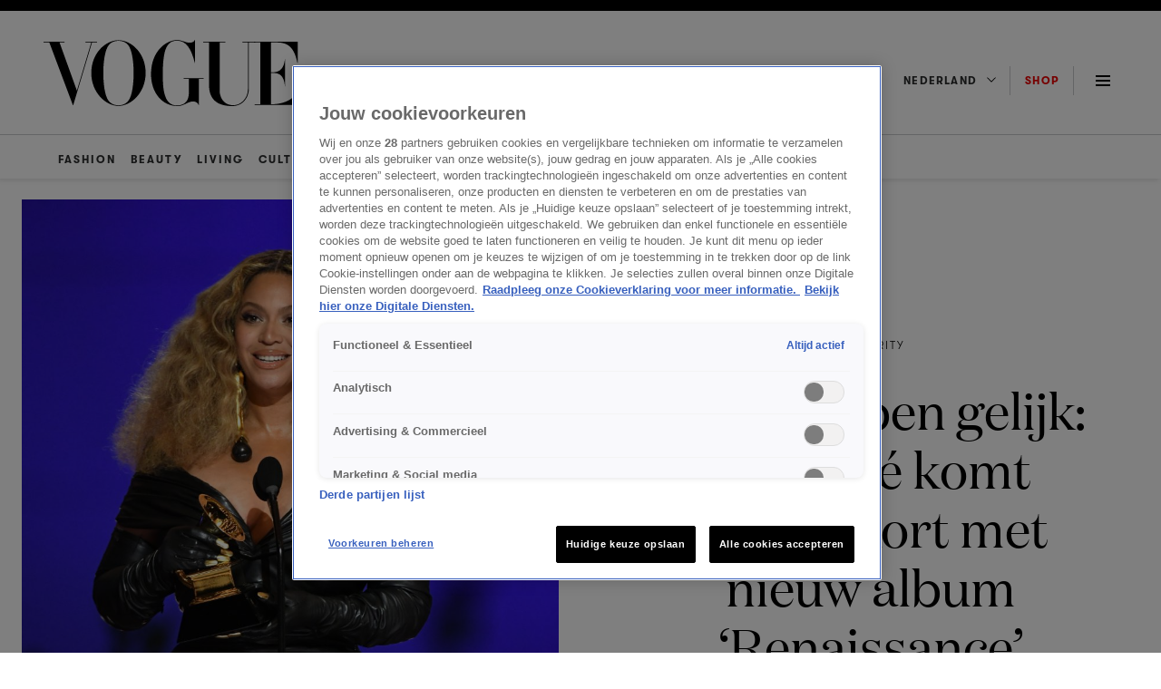

--- FILE ---
content_type: text/html; charset=UTF-8
request_url: https://www.vogue.nl/cultuur/celebrity-cultuur/beyonce-nieuw-album-renaissance/
body_size: 32218
content:
<!DOCTYPE html>
<html class="has-navbar-fixed-top" lang="nl">
<head>
    <meta name='robots' content='index, follow, max-image-preview:large, max-snippet:-1, max-video-preview:-1' />
	<style>img:is([sizes="auto" i], [sizes^="auto," i]) { contain-intrinsic-size: 3000px 1500px }</style>
	
	<!-- This site is optimized with the Yoast SEO Premium plugin v25.3 (Yoast SEO v25.7) - https://yoast.com/wordpress/plugins/seo/ -->
	<title>Beyoncé komt binnenkort met nieuw album &#039;Renaissance&#039; | Vogue.nl</title>
	<meta name="description" content="Beyhive, rejoice! Beyoncé lanceert binnenkort een nieuw album, genaamd &#039;Renaissance&#039;. Lees hier alles wat je erover moet weten." />
	<link rel="canonical" href="https://www.vogue.nl/cultuur/celebrity-cultuur/beyonce-nieuw-album-renaissance/" />
	<meta property="og:locale" content="nl_NL" />
	<meta property="og:type" content="article" />
	<meta property="og:title" content="Beyoncé komt binnenkort met nieuw album &#039;Renaissance&#039; | Vogue.nl" />
	<meta property="og:description" content="Beyhive, rejoice! Beyoncé lanceert binnenkort een nieuw album, genaamd &#039;Renaissance&#039;. Lees hier alles wat je erover moet weten." />
	<meta property="og:url" content="https://www.vogue.nl/cultuur/celebrity-cultuur/beyonce-nieuw-album-renaissance/" />
	<meta property="og:site_name" content="Vogue NL" />
	<meta property="article:published_time" content="2022-06-16T08:57:11+00:00" />
	<meta property="article:modified_time" content="2022-06-16T09:02:30+00:00" />
	<meta property="og:image" content="https://www.vogue.nl/wp-content/uploads/2022/06/beyonce-grammy-awards-2021-Cropped.jpg" />
	<meta property="og:image:width" content="2478" />
	<meta property="og:image:height" content="1394" />
	<meta property="og:image:type" content="image/jpeg" />
	<meta name="author" content="Marjolein van den Brand" />
	<meta name="twitter:card" content="summary_large_image" />
	<meta name="twitter:label1" content="Geschreven door" />
	<meta name="twitter:data1" content="Marjolein van den Brand" />
	<meta name="twitter:label2" content="Geschatte leestijd" />
	<meta name="twitter:data2" content="2 minuten" />
	<script type="application/ld+json" class="yoast-schema-graph">{"@context":"https://schema.org","@graph":[{"@type":"WebPage","@id":"https://www.vogue.nl/cultuur/celebrity-cultuur/beyonce-nieuw-album-renaissance/","url":"https://www.vogue.nl/cultuur/celebrity-cultuur/beyonce-nieuw-album-renaissance/","name":"Beyoncé komt binnenkort met nieuw album 'Renaissance' | Vogue.nl","isPartOf":{"@id":"https://www.vogue.nl/#website"},"primaryImageOfPage":{"@id":"https://www.vogue.nl/cultuur/celebrity-cultuur/beyonce-nieuw-album-renaissance/#primaryimage"},"image":{"@id":"https://www.vogue.nl/cultuur/celebrity-cultuur/beyonce-nieuw-album-renaissance/#primaryimage"},"thumbnailUrl":"https://www.vogue.nl/wp-content/uploads/2022/06/beyonce-grammy-awards-2021-scaled.jpg","datePublished":"2022-06-16T08:57:11+00:00","dateModified":"2022-06-16T09:02:30+00:00","author":{"@id":"https://www.vogue.nl/#/schema/person/92e71fe28c7db2592e864cfc55b5fa59"},"description":"Beyhive, rejoice! Beyoncé lanceert binnenkort een nieuw album, genaamd 'Renaissance'. Lees hier alles wat je erover moet weten.","inLanguage":"nl-NL","potentialAction":[{"@type":"ReadAction","target":["https://www.vogue.nl/cultuur/celebrity-cultuur/beyonce-nieuw-album-renaissance/"]}]},{"@type":"ImageObject","inLanguage":"nl-NL","@id":"https://www.vogue.nl/cultuur/celebrity-cultuur/beyonce-nieuw-album-renaissance/#primaryimage","url":"https://www.vogue.nl/wp-content/uploads/2022/06/beyonce-grammy-awards-2021-scaled.jpg","contentUrl":"https://www.vogue.nl/wp-content/uploads/2022/06/beyonce-grammy-awards-2021-scaled.jpg","width":1707,"height":2560,"caption":"ANP"},{"@type":"WebSite","@id":"https://www.vogue.nl/#website","url":"https://www.vogue.nl/","name":"Vogue NL","description":"Jouw dagelijkse dosis fashion, beauty, cultuur, living &amp; meer - blijf op de hoogte van de nieuwste trends en het laatste nieuws op Vogue.nl.","potentialAction":[{"@type":"SearchAction","target":{"@type":"EntryPoint","urlTemplate":"https://www.vogue.nl/?s={search_term_string}"},"query-input":{"@type":"PropertyValueSpecification","valueRequired":true,"valueName":"search_term_string"}}],"inLanguage":"nl-NL"},{"@type":"Person","@id":"https://www.vogue.nl/#/schema/person/92e71fe28c7db2592e864cfc55b5fa59","name":"Marjolein van den Brand","image":{"@type":"ImageObject","inLanguage":"nl-NL","@id":"https://www.vogue.nl/#/schema/person/image/","url":"https://secure.gravatar.com/avatar/2340466750e73f56f40e8267dd65eed13af10ca7dff2816ed8e54f10be9cc8eb?s=96&d=mm&r=g","contentUrl":"https://secure.gravatar.com/avatar/2340466750e73f56f40e8267dd65eed13af10ca7dff2816ed8e54f10be9cc8eb?s=96&d=mm&r=g","caption":"Marjolein van den Brand"},"url":"https://www.vogue.nl/author/marjolein/"}]}</script>
	<!-- / Yoast SEO Premium plugin. -->


<link rel='dns-prefetch' href='//cdn.cookielaw.org' />
<link rel='dns-prefetch' href='//cdn.jwplayer.com' />
<link rel='dns-prefetch' href='//tags.tiqcdn.com' />
<link rel="alternate" type="application/rss+xml" title="Vogue NL &raquo; feed" href="https://www.vogue.nl/feed/" />
<script>
window._wpemojiSettings = {"baseUrl":"https:\/\/s.w.org\/images\/core\/emoji\/16.0.1\/72x72\/","ext":".png","svgUrl":"https:\/\/s.w.org\/images\/core\/emoji\/16.0.1\/svg\/","svgExt":".svg","source":{"concatemoji":"https:\/\/www.vogue.nl\/wp-includes\/js\/wp-emoji-release.min.js?ver=6.8.2"}};
/*! This file is auto-generated */
!function(s,n){var o,i,e;function c(e){try{var t={supportTests:e,timestamp:(new Date).valueOf()};sessionStorage.setItem(o,JSON.stringify(t))}catch(e){}}function p(e,t,n){e.clearRect(0,0,e.canvas.width,e.canvas.height),e.fillText(t,0,0);var t=new Uint32Array(e.getImageData(0,0,e.canvas.width,e.canvas.height).data),a=(e.clearRect(0,0,e.canvas.width,e.canvas.height),e.fillText(n,0,0),new Uint32Array(e.getImageData(0,0,e.canvas.width,e.canvas.height).data));return t.every(function(e,t){return e===a[t]})}function u(e,t){e.clearRect(0,0,e.canvas.width,e.canvas.height),e.fillText(t,0,0);for(var n=e.getImageData(16,16,1,1),a=0;a<n.data.length;a++)if(0!==n.data[a])return!1;return!0}function f(e,t,n,a){switch(t){case"flag":return n(e,"\ud83c\udff3\ufe0f\u200d\u26a7\ufe0f","\ud83c\udff3\ufe0f\u200b\u26a7\ufe0f")?!1:!n(e,"\ud83c\udde8\ud83c\uddf6","\ud83c\udde8\u200b\ud83c\uddf6")&&!n(e,"\ud83c\udff4\udb40\udc67\udb40\udc62\udb40\udc65\udb40\udc6e\udb40\udc67\udb40\udc7f","\ud83c\udff4\u200b\udb40\udc67\u200b\udb40\udc62\u200b\udb40\udc65\u200b\udb40\udc6e\u200b\udb40\udc67\u200b\udb40\udc7f");case"emoji":return!a(e,"\ud83e\udedf")}return!1}function g(e,t,n,a){var r="undefined"!=typeof WorkerGlobalScope&&self instanceof WorkerGlobalScope?new OffscreenCanvas(300,150):s.createElement("canvas"),o=r.getContext("2d",{willReadFrequently:!0}),i=(o.textBaseline="top",o.font="600 32px Arial",{});return e.forEach(function(e){i[e]=t(o,e,n,a)}),i}function t(e){var t=s.createElement("script");t.src=e,t.defer=!0,s.head.appendChild(t)}"undefined"!=typeof Promise&&(o="wpEmojiSettingsSupports",i=["flag","emoji"],n.supports={everything:!0,everythingExceptFlag:!0},e=new Promise(function(e){s.addEventListener("DOMContentLoaded",e,{once:!0})}),new Promise(function(t){var n=function(){try{var e=JSON.parse(sessionStorage.getItem(o));if("object"==typeof e&&"number"==typeof e.timestamp&&(new Date).valueOf()<e.timestamp+604800&&"object"==typeof e.supportTests)return e.supportTests}catch(e){}return null}();if(!n){if("undefined"!=typeof Worker&&"undefined"!=typeof OffscreenCanvas&&"undefined"!=typeof URL&&URL.createObjectURL&&"undefined"!=typeof Blob)try{var e="postMessage("+g.toString()+"("+[JSON.stringify(i),f.toString(),p.toString(),u.toString()].join(",")+"));",a=new Blob([e],{type:"text/javascript"}),r=new Worker(URL.createObjectURL(a),{name:"wpTestEmojiSupports"});return void(r.onmessage=function(e){c(n=e.data),r.terminate(),t(n)})}catch(e){}c(n=g(i,f,p,u))}t(n)}).then(function(e){for(var t in e)n.supports[t]=e[t],n.supports.everything=n.supports.everything&&n.supports[t],"flag"!==t&&(n.supports.everythingExceptFlag=n.supports.everythingExceptFlag&&n.supports[t]);n.supports.everythingExceptFlag=n.supports.everythingExceptFlag&&!n.supports.flag,n.DOMReady=!1,n.readyCallback=function(){n.DOMReady=!0}}).then(function(){return e}).then(function(){var e;n.supports.everything||(n.readyCallback(),(e=n.source||{}).concatemoji?t(e.concatemoji):e.wpemoji&&e.twemoji&&(t(e.twemoji),t(e.wpemoji)))}))}((window,document),window._wpemojiSettings);
</script>
<style id='wp-emoji-styles-inline-css'>

	img.wp-smiley, img.emoji {
		display: inline !important;
		border: none !important;
		box-shadow: none !important;
		height: 1em !important;
		width: 1em !important;
		margin: 0 0.07em !important;
		vertical-align: -0.1em !important;
		background: none !important;
		padding: 0 !important;
	}
</style>
<style id='classic-theme-styles-inline-css'>
/*! This file is auto-generated */
.wp-block-button__link{color:#fff;background-color:#32373c;border-radius:9999px;box-shadow:none;text-decoration:none;padding:calc(.667em + 2px) calc(1.333em + 2px);font-size:1.125em}.wp-block-file__button{background:#32373c;color:#fff;text-decoration:none}
</style>
<style id='global-styles-inline-css'>
:root{--wp--preset--aspect-ratio--square: 1;--wp--preset--aspect-ratio--4-3: 4/3;--wp--preset--aspect-ratio--3-4: 3/4;--wp--preset--aspect-ratio--3-2: 3/2;--wp--preset--aspect-ratio--2-3: 2/3;--wp--preset--aspect-ratio--16-9: 16/9;--wp--preset--aspect-ratio--9-16: 9/16;--wp--preset--color--black: #000000;--wp--preset--color--cyan-bluish-gray: #abb8c3;--wp--preset--color--white: #ffffff;--wp--preset--color--pale-pink: #f78da7;--wp--preset--color--vivid-red: #cf2e2e;--wp--preset--color--luminous-vivid-orange: #ff6900;--wp--preset--color--luminous-vivid-amber: #fcb900;--wp--preset--color--light-green-cyan: #7bdcb5;--wp--preset--color--vivid-green-cyan: #00d084;--wp--preset--color--pale-cyan-blue: #8ed1fc;--wp--preset--color--vivid-cyan-blue: #0693e3;--wp--preset--color--vivid-purple: #9b51e0;--wp--preset--gradient--vivid-cyan-blue-to-vivid-purple: linear-gradient(135deg,rgba(6,147,227,1) 0%,rgb(155,81,224) 100%);--wp--preset--gradient--light-green-cyan-to-vivid-green-cyan: linear-gradient(135deg,rgb(122,220,180) 0%,rgb(0,208,130) 100%);--wp--preset--gradient--luminous-vivid-amber-to-luminous-vivid-orange: linear-gradient(135deg,rgba(252,185,0,1) 0%,rgba(255,105,0,1) 100%);--wp--preset--gradient--luminous-vivid-orange-to-vivid-red: linear-gradient(135deg,rgba(255,105,0,1) 0%,rgb(207,46,46) 100%);--wp--preset--gradient--very-light-gray-to-cyan-bluish-gray: linear-gradient(135deg,rgb(238,238,238) 0%,rgb(169,184,195) 100%);--wp--preset--gradient--cool-to-warm-spectrum: linear-gradient(135deg,rgb(74,234,220) 0%,rgb(151,120,209) 20%,rgb(207,42,186) 40%,rgb(238,44,130) 60%,rgb(251,105,98) 80%,rgb(254,248,76) 100%);--wp--preset--gradient--blush-light-purple: linear-gradient(135deg,rgb(255,206,236) 0%,rgb(152,150,240) 100%);--wp--preset--gradient--blush-bordeaux: linear-gradient(135deg,rgb(254,205,165) 0%,rgb(254,45,45) 50%,rgb(107,0,62) 100%);--wp--preset--gradient--luminous-dusk: linear-gradient(135deg,rgb(255,203,112) 0%,rgb(199,81,192) 50%,rgb(65,88,208) 100%);--wp--preset--gradient--pale-ocean: linear-gradient(135deg,rgb(255,245,203) 0%,rgb(182,227,212) 50%,rgb(51,167,181) 100%);--wp--preset--gradient--electric-grass: linear-gradient(135deg,rgb(202,248,128) 0%,rgb(113,206,126) 100%);--wp--preset--gradient--midnight: linear-gradient(135deg,rgb(2,3,129) 0%,rgb(40,116,252) 100%);--wp--preset--font-size--small: 13px;--wp--preset--font-size--medium: 20px;--wp--preset--font-size--large: 36px;--wp--preset--font-size--x-large: 42px;--wp--preset--spacing--20: 0.44rem;--wp--preset--spacing--30: 0.67rem;--wp--preset--spacing--40: 1rem;--wp--preset--spacing--50: 1.5rem;--wp--preset--spacing--60: 2.25rem;--wp--preset--spacing--70: 3.38rem;--wp--preset--spacing--80: 5.06rem;--wp--preset--shadow--natural: 6px 6px 9px rgba(0, 0, 0, 0.2);--wp--preset--shadow--deep: 12px 12px 50px rgba(0, 0, 0, 0.4);--wp--preset--shadow--sharp: 6px 6px 0px rgba(0, 0, 0, 0.2);--wp--preset--shadow--outlined: 6px 6px 0px -3px rgba(255, 255, 255, 1), 6px 6px rgba(0, 0, 0, 1);--wp--preset--shadow--crisp: 6px 6px 0px rgba(0, 0, 0, 1);}:where(.is-layout-flex){gap: 0.5em;}:where(.is-layout-grid){gap: 0.5em;}body .is-layout-flex{display: flex;}.is-layout-flex{flex-wrap: wrap;align-items: center;}.is-layout-flex > :is(*, div){margin: 0;}body .is-layout-grid{display: grid;}.is-layout-grid > :is(*, div){margin: 0;}:where(.wp-block-columns.is-layout-flex){gap: 2em;}:where(.wp-block-columns.is-layout-grid){gap: 2em;}:where(.wp-block-post-template.is-layout-flex){gap: 1.25em;}:where(.wp-block-post-template.is-layout-grid){gap: 1.25em;}.has-black-color{color: var(--wp--preset--color--black) !important;}.has-cyan-bluish-gray-color{color: var(--wp--preset--color--cyan-bluish-gray) !important;}.has-white-color{color: var(--wp--preset--color--white) !important;}.has-pale-pink-color{color: var(--wp--preset--color--pale-pink) !important;}.has-vivid-red-color{color: var(--wp--preset--color--vivid-red) !important;}.has-luminous-vivid-orange-color{color: var(--wp--preset--color--luminous-vivid-orange) !important;}.has-luminous-vivid-amber-color{color: var(--wp--preset--color--luminous-vivid-amber) !important;}.has-light-green-cyan-color{color: var(--wp--preset--color--light-green-cyan) !important;}.has-vivid-green-cyan-color{color: var(--wp--preset--color--vivid-green-cyan) !important;}.has-pale-cyan-blue-color{color: var(--wp--preset--color--pale-cyan-blue) !important;}.has-vivid-cyan-blue-color{color: var(--wp--preset--color--vivid-cyan-blue) !important;}.has-vivid-purple-color{color: var(--wp--preset--color--vivid-purple) !important;}.has-black-background-color{background-color: var(--wp--preset--color--black) !important;}.has-cyan-bluish-gray-background-color{background-color: var(--wp--preset--color--cyan-bluish-gray) !important;}.has-white-background-color{background-color: var(--wp--preset--color--white) !important;}.has-pale-pink-background-color{background-color: var(--wp--preset--color--pale-pink) !important;}.has-vivid-red-background-color{background-color: var(--wp--preset--color--vivid-red) !important;}.has-luminous-vivid-orange-background-color{background-color: var(--wp--preset--color--luminous-vivid-orange) !important;}.has-luminous-vivid-amber-background-color{background-color: var(--wp--preset--color--luminous-vivid-amber) !important;}.has-light-green-cyan-background-color{background-color: var(--wp--preset--color--light-green-cyan) !important;}.has-vivid-green-cyan-background-color{background-color: var(--wp--preset--color--vivid-green-cyan) !important;}.has-pale-cyan-blue-background-color{background-color: var(--wp--preset--color--pale-cyan-blue) !important;}.has-vivid-cyan-blue-background-color{background-color: var(--wp--preset--color--vivid-cyan-blue) !important;}.has-vivid-purple-background-color{background-color: var(--wp--preset--color--vivid-purple) !important;}.has-black-border-color{border-color: var(--wp--preset--color--black) !important;}.has-cyan-bluish-gray-border-color{border-color: var(--wp--preset--color--cyan-bluish-gray) !important;}.has-white-border-color{border-color: var(--wp--preset--color--white) !important;}.has-pale-pink-border-color{border-color: var(--wp--preset--color--pale-pink) !important;}.has-vivid-red-border-color{border-color: var(--wp--preset--color--vivid-red) !important;}.has-luminous-vivid-orange-border-color{border-color: var(--wp--preset--color--luminous-vivid-orange) !important;}.has-luminous-vivid-amber-border-color{border-color: var(--wp--preset--color--luminous-vivid-amber) !important;}.has-light-green-cyan-border-color{border-color: var(--wp--preset--color--light-green-cyan) !important;}.has-vivid-green-cyan-border-color{border-color: var(--wp--preset--color--vivid-green-cyan) !important;}.has-pale-cyan-blue-border-color{border-color: var(--wp--preset--color--pale-cyan-blue) !important;}.has-vivid-cyan-blue-border-color{border-color: var(--wp--preset--color--vivid-cyan-blue) !important;}.has-vivid-purple-border-color{border-color: var(--wp--preset--color--vivid-purple) !important;}.has-vivid-cyan-blue-to-vivid-purple-gradient-background{background: var(--wp--preset--gradient--vivid-cyan-blue-to-vivid-purple) !important;}.has-light-green-cyan-to-vivid-green-cyan-gradient-background{background: var(--wp--preset--gradient--light-green-cyan-to-vivid-green-cyan) !important;}.has-luminous-vivid-amber-to-luminous-vivid-orange-gradient-background{background: var(--wp--preset--gradient--luminous-vivid-amber-to-luminous-vivid-orange) !important;}.has-luminous-vivid-orange-to-vivid-red-gradient-background{background: var(--wp--preset--gradient--luminous-vivid-orange-to-vivid-red) !important;}.has-very-light-gray-to-cyan-bluish-gray-gradient-background{background: var(--wp--preset--gradient--very-light-gray-to-cyan-bluish-gray) !important;}.has-cool-to-warm-spectrum-gradient-background{background: var(--wp--preset--gradient--cool-to-warm-spectrum) !important;}.has-blush-light-purple-gradient-background{background: var(--wp--preset--gradient--blush-light-purple) !important;}.has-blush-bordeaux-gradient-background{background: var(--wp--preset--gradient--blush-bordeaux) !important;}.has-luminous-dusk-gradient-background{background: var(--wp--preset--gradient--luminous-dusk) !important;}.has-pale-ocean-gradient-background{background: var(--wp--preset--gradient--pale-ocean) !important;}.has-electric-grass-gradient-background{background: var(--wp--preset--gradient--electric-grass) !important;}.has-midnight-gradient-background{background: var(--wp--preset--gradient--midnight) !important;}.has-small-font-size{font-size: var(--wp--preset--font-size--small) !important;}.has-medium-font-size{font-size: var(--wp--preset--font-size--medium) !important;}.has-large-font-size{font-size: var(--wp--preset--font-size--large) !important;}.has-x-large-font-size{font-size: var(--wp--preset--font-size--x-large) !important;}
:where(.wp-block-post-template.is-layout-flex){gap: 1.25em;}:where(.wp-block-post-template.is-layout-grid){gap: 1.25em;}
:where(.wp-block-columns.is-layout-flex){gap: 2em;}:where(.wp-block-columns.is-layout-grid){gap: 2em;}
:root :where(.wp-block-pullquote){font-size: 1.5em;line-height: 1.6;}
</style>
<link rel='stylesheet' id='nx-code-css' href='https://www.vogue.nl/wp-content/plugins/nx-code/public/css/nx-code-public.css?ver=1.0.0' media='all' />
<link rel='stylesheet' id='kijkplayer-css' href='https://www.vogue.nl/wp-content/themes/nxcode/css/kijkplayer.css?ver=1.0.1' media='all' />
<script src="https://www.vogue.nl/wp-content/themes/nxcode/js/ace.js?ver=6.8.2" id="ace-js"></script>
<script type="text/javascript" src="https://cdn.cookielaw.org/scripttemplates/otSDKStub.js?ver=6.8.2" data-domain-script="9e73076f-82ea-4552-965d-2b43b315d0a1"></script><script src="//tags.tiqcdn.com/utag/talpa/mfm-vogue-web/prod/utag.js?ver=6.8.2" id="tealium-js"></script>
<link rel="https://api.w.org/" href="https://www.vogue.nl/wp-json/" /><link rel="alternate" title="JSON" type="application/json" href="https://www.vogue.nl/wp-json/wp/v2/posts/214592" /><link rel="EditURI" type="application/rsd+xml" title="RSD" href="https://www.vogue.nl/xmlrpc.php?rsd" />
<meta name="generator" content="WordPress 6.8.2" />
<link rel='shortlink' href='https://www.vogue.nl/?p=214592' />
<link rel="alternate" title="oEmbed (JSON)" type="application/json+oembed" href="https://www.vogue.nl/wp-json/oembed/1.0/embed?url=https%3A%2F%2Fwww.vogue.nl%2Fcultuur%2Fcelebrity-cultuur%2Fbeyonce-nieuw-album-renaissance%2F" />
<link rel="alternate" title="oEmbed (XML)" type="text/xml+oembed" href="https://www.vogue.nl/wp-json/oembed/1.0/embed?url=https%3A%2F%2Fwww.vogue.nl%2Fcultuur%2Fcelebrity-cultuur%2Fbeyonce-nieuw-album-renaissance%2F&#038;format=xml" />
<!--Start ACE --><script async src="https://advertising-cdn.dpgmedia.cloud/web-advertising/17/4/2/advert-xandr.js" type="application/javascript"></script><script async data-advert-src="https://adsdk.microsoft.com/ast/ast.js" data-advert-vendors="32"></script><script async data-advert-src="https://scdn.cxense.com/cx.js" data-advert-purposes="3,4" data-advert-vendors="412"></script><script async src="https://cdn.optoutadvertising.com/script/ootag.v2.min.js"></script><style>[data-advert-slot-state]>[id$=-videoWrapper]{width:100%}[data-advert-slot-state]>[id$=-videoWrapper] iframe[id^=pp-iframe-]{display:block}</style><script async src="https://advertising-cdn.dpgmedia.cloud/web-advertising/prebid.js"></script><script async src="https://advertising-cdn.dpgmedia.cloud/header-bidding/prod/vogue/ad5c1dfbb3ec4b5d74f0ae2c17c6770a068a6a8d.js"></script><script async src="https://advertising-cdn.dpgmedia.cloud/native-templates/prod/vogue/templates.js"></script><script async src="https://advertising-cdn.dpgmedia.cloud/native-renderer/main.js"></script><script type="application/javascript">(function(){if(document.currentScript){document.currentScript.remove()}if("undefined"==typeof performance.mark){performance.mark=function(){}}performance.mark("advert - inline-script - start");function b(settings){const a=window.innerWidth,b=settings.xandr.breakpoints;return Object.keys(b).reduce((c,d)=>{if(b[d]<=a){if(null===c||b[d]>b[c]){c=d}}return c},null)}function c(a,c,settings,d){const e=b(settings),f=d.placeholderSizes&&d.placeholderSizes[a],g=f&&(f[e]||f.default);if(g){const b=document.getElementById(c||a);if(b){const c=d.permanentPlaceholders&&d.permanentPlaceholders[a],f=c&&(!0===c||c[e]||c.default);b.setAttribute("data-advert-placeholder-collapses",(!f).toString());b.setAttribute("data-advert-placeholder-size",g.join("x"));b.style["min-height"]=`${g[1]}px`}}}function d(a){if(a.node&&"true"===a.node.getAttribute("data-advert-placeholder-collapses")){a.node.style["min-height"]=null}}window.advert=window.advert||{};window.advert.cmd=window.advert.cmd||[];function e(settings,a){f(settings);window.getAdvertSlotByName=a=>{return window.advert.getSlot(a)};window.getAdvertSlotById=a=>{return window.advert.getSlot(window.advert.getSlotNameFromMapping(a))};window.loadAdvertSlot=(b,d)=>{return new Promise((e,f)=>{c(b,d,settings,a);window.advert.cmd.push(["loaded",()=>{window.advert.loadSlot(b,d).then(e).catch(f)}])})};}function f(settings){window.advert.cmd.push(()=>{window.advert.pubsub.subscribe("slot.rendered",d);settings.prebid.caching.getConfig=()=>window.__advertPrebidConfig;window.advert.init(settings)})}window.loadAdvertSettings=(settings,a)=>{if(!settings){console.error("[ADVERT] Trying to load without settings",settings);return}e(settings,a)};performance.mark("advert - inline-script - end")})();</script><style>[data-advert-slot-state]{display:-webkit-box;display:-ms-flexbox;display:flex;-webkit-box-align:center;-ms-flex-align:center;align-items:center;-webkit-box-pack:center;-ms-flex-pack:center;justify-content:center}
[data-advert-slot-empty]:not([data-advert-placeholder-collapses=false]),[data-advert-slot-state=created]:not([data-advert-placeholder-collapses=false]){display:none}</style><script type="application/javascript">(function(settings,a,b){if(document.currentScript){document.currentScript.remove()}performance.mark("advert - load-settings - start");if(!window.loadAdvertSettings){console.error("[ADVERT] Tried to load advert settings before main initialisation.");return}window.loadAdvertSettings(settings,a);performance.mark("advert - load-settings - end")})({"xandr":{"memberId":7463,"disablePSA":true,"enableSafeFrame":false,"breakpoints":{"small":0,"medium":768,"large":1024,"xlarge":1408},"targeting":{"pag":"detail","cat":["celebrity.cultuur","celebrity","cultuur"],"cid":"beyonce-nieuw-album-renaissance","bsuit":["NScreened"],"pub":["ppn","talpa","vogue"],"env":{"small":["web","mweb"],"medium":["web"],"large":["web"],"xlarge":["web"]},"channel":["women","fashion-beauty","lifestyle"]},"slots":[{"name":"h1-detail","placement":{"small":"vogue_wsc_other_detail_h1","medium":"vogue_wmc_other_detail_h1","large":"vogue_wmc_other_detail_h1","xlarge":"vogue_wmc_other_detail_h1"},"sizeMapping":"h1-detail","preload":{"default":false,"medium":true,"large":true,"xlarge":true},"supportedAdServers":["xandr","optOut"],"targeting":{"pos":"h1","product":{"small":[],"medium":["native-post","seamless-image-multi","seamless-video-multi"],"large":["native-post","seamless-image-multi","seamless-video-multi"],"xlarge":["native-post","seamless-image-multi","seamless-video-multi"]},"slot":"h1-detail"}},{"name":"h2-detail","placement":{"small":"vogue_wsc_other_detail_h2","medium":"vogue_wmc_other_detail_h2","large":"vogue_wmc_other_detail_h2","xlarge":"vogue_wmc_other_detail_h2"},"sizeMapping":"h2-detail","lazyLoad":{"large":true,"xlarge":true,"medium":true},"preload":{"default":false,"medium":true,"large":true,"xlarge":true},"supportedAdServers":["xandr","optOut"],"targeting":{"pos":"h2","slot":"h2-detail"}},{"name":"h3-detail","placement":{"small":"vogue_wsc_other_detail_h3","medium":"vogue_wmc_other_detail_h3","large":"vogue_wmc_other_detail_h3","xlarge":"vogue_wmc_other_detail_h3"},"sizeMapping":"h3-detail","lazyLoad":{"large":true,"xlarge":true,"medium":true},"refreshSettings":{"modes":["time"],"enabled":{"small":false,"default":true,"medium":false},"fixedHeight":true,"timeSettings":{"delay":30000}},"preload":{"default":false,"medium":true,"large":true,"xlarge":true},"supportedAdServers":["xandr","optOut"],"targeting":{"pos":"h3","slot":"h3-detail"}},{"name":"h4-detail","placement":{"small":"vogue_wsc_other_detail_h4","medium":"vogue_wmc_other_detail_h4","large":"vogue_wmc_other_detail_h4","xlarge":"vogue_wmc_other_detail_h4"},"sizeMapping":"h4-detail","lazyLoad":{"large":true,"xlarge":true,"medium":true},"preload":{"default":false,"medium":true,"large":true,"xlarge":true},"moveBehaviour":"copy","supportedAdServers":["xandr","optOut"],"targeting":{"pos":"h4","slot":"h4-detail"}},{"name":"h5-detail","placement":{"small":"vogue_wsc_other_detail_h5","medium":"vogue_wmc_other_detail_h5","large":"vogue_wmc_other_detail_h5","xlarge":"vogue_wmc_other_detail_h5"},"sizeMapping":"h5-detail","lazyLoad":{"large":true,"xlarge":true,"medium":true},"preload":{"default":false,"medium":true,"large":true,"xlarge":true},"moveBehaviour":"copy","targeting":{"pos":"h5","slot":"h5-detail"}},{"name":"a1-detail","placement":{"small":"vogue_wsc_other_detail_a1","medium":"vogue_wmc_other_detail_a1","large":"vogue_wmc_other_detail_a1","xlarge":"vogue_wmc_other_detail_a1"},"sizeMapping":"a1-detail","lazyLoad":{"small":true},"preload":{"default":false,"small":true},"supportedAdServers":["xandr","optOut"],"targeting":{"pos":"a1","product":{"small":["seamless-image","seamless-video","seamless-video-shop","seamless-image-shop","seamless-carousel-shop","seamless-collection-image","seamless-collection-video","seamless-carousel","seamless-image-multi","seamless-video-multi","native-post","branded-content","branded-video"],"medium":[],"large":[],"xlarge":[]},"slot":"a1-detail"}},{"name":"a2-detail","placement":{"small":"vogue_wsc_other_detail_a2","medium":"vogue_wmc_other_detail_a2","large":"vogue_wmc_other_detail_a2","xlarge":"vogue_wmc_other_detail_a2"},"sizeMapping":"a2-detail","lazyLoad":{"small":true},"preload":{"default":false,"small":true},"moveBehaviour":"copy","supportedAdServers":["xandr","optOut"],"targeting":{"pos":"a2","product":{"small":["seamless-image","seamless-video","seamless-video-shop","seamless-image-shop","seamless-carousel-shop","seamless-collection-image","seamless-collection-video","seamless-carousel","seamless-image-multi","seamless-video-multi","native-post","branded-content","branded-video"],"medium":[],"large":[],"xlarge":[]},"slot":"a2-detail"}},{"name":"a3-detail","placement":{"small":"vogue_wsc_other_detail_a3","medium":"vogue_wmc_other_detail_a3","large":"vogue_wmc_other_detail_a3","xlarge":"vogue_wmc_other_detail_a3"},"sizeMapping":"a3-detail","lazyLoad":{"small":true},"preload":{"default":false,"small":true},"moveBehaviour":"copy","supportedAdServers":["xandr","optOut"],"targeting":{"pos":"a3","product":{"small":["seamless-image","seamless-video","seamless-video-shop","seamless-image-shop","seamless-carousel-shop","seamless-collection-image","seamless-collection-video","seamless-carousel","seamless-image-multi","seamless-video-multi","native-post","branded-content","branded-video"],"medium":[],"large":[],"xlarge":[]},"slot":"a3-detail"}},{"name":"r1-detail","placement":{"small":"vogue_wsc_other_detail_r1","medium":"vogue_wmc_other_detail_r1","large":"vogue_wmc_other_detail_r1","xlarge":"vogue_wmc_other_detail_r1"},"sizeMapping":"r1-detail","preload":{"default":false,"small":true,"large":true,"xlarge":true},"supportedAdServers":["xandr","optOut"],"targeting":{"pos":"r1","product":{"small":["seamless-image","seamless-video","seamless-video-shop","seamless-image-shop","seamless-carousel-shop","seamless-collection-image","seamless-collection-video","seamless-carousel","seamless-image-multi","seamless-video-multi","native-post","branded-content","branded-video"],"medium":[],"large":[],"xlarge":[]},"slot":"r1-detail"}},{"name":"r2-detail","placement":{"small":"vogue_wsc_other_detail_r2","medium":"vogue_wmc_other_detail_r2","large":"vogue_wmc_other_detail_r2","xlarge":"vogue_wmc_other_detail_r2"},"sizeMapping":"r2-detail","lazyLoad":{"large":true,"xlarge":true},"refreshSettings":{"modes":["time"],"enabled":{"large":true,"xlarge":true},"fixedHeight":true,"timeSettings":{"delay":30000}},"preload":{"default":false,"large":true,"xlarge":true},"supportedAdServers":["xandr","optOut"],"targeting":{"pos":"r2","slot":"r2-detail"}},{"name":"r3-detail","placement":{"small":"vogue_wsc_other_detail_r3","medium":"vogue_wmc_other_detail_r3","large":"vogue_wmc_other_detail_r3","xlarge":"vogue_wmc_other_detail_r3"},"sizeMapping":"r3-detail","lazyLoad":{"large":true,"xlarge":true},"refreshSettings":{"modes":["time"],"enabled":{"large":true,"xlarge":true},"fixedHeight":true,"timeSettings":{"delay":30000}},"preload":{"default":false,"large":true,"xlarge":true},"supportedAdServers":["xandr","optOut"],"targeting":{"pos":"r3","slot":"r3-detail"}},{"name":"r4-detail","placement":{"small":"vogue_wsc_other_detail_r4","medium":"vogue_wmc_other_detail_r4","large":"vogue_wmc_other_detail_r4","xlarge":"vogue_wmc_other_detail_r4"},"sizeMapping":"r4-detail","lazyLoad":{"large":true,"xlarge":true},"preload":{"default":false,"large":true,"xlarge":true},"moveBehaviour":"copy","supportedAdServers":["xandr","optOut"],"targeting":{"pos":"r4","slot":"r4-detail"}}],"sizeMapping":{"h1-detail":{"large":[[970,250],[728,90],[300,250],[970,90],[1800,200],[970,251]],"xlarge":[[970,250],[728,90],[300,250],[970,90],[1800,200],[970,251]],"medium":[[728,90],[1800,200],[300,250],[728,91]]},"h2-detail":{"large":[[1,1],[970,250],[728,90],[300,250],[970,90],[1800,200],[970,255],[2,2],[970,252],[3,3]],"xlarge":[[1,1],[970,250],[728,90],[300,250],[970,90],[1800,200],[970,255],[2,2],[300,251],[970,252],[3,3]],"medium":[[1,1],[728,90],[300,250],[1800,200],[728,95],[2,2],[4,4],[3,3]]},"h3-detail":{"large":[[970,250],[728,90],[300,250],[970,90],[1800,200],[970,255],[2,2],[4,4]],"xlarge":[[970,250],[728,90],[300,250],[970,90],[1800,200],[970,255],[2,2],[4,4]],"medium":[[728,90],[300,250],[1800,200],[728,95],[2,2],[4,4]]},"h4-detail":{"large":[[1,1],[970,250],[728,90],[300,250],[970,90],[970,255],[2,2],[4,4]],"xlarge":[[1,1],[970,250],[728,90],[300,250],[970,90],[970,255],[2,2],[4,4]],"medium":[[1,1],[728,90],[300,250],[728,95],[2,2],[4,4]]},"h5-detail":{"large":[[2,2],[4,4],[300,250],[728,90],[970,250],[970,90],[970,255]],"xlarge":[[2,2],[4,4],[300,250],[728,90],[970,250],[970,90],[970,255]],"medium":[[2,2],[4,4],[300,250],[728,90],[728,95]]},"a1-detail":{"small":[[1,1],[300,600],[300,250],[320,240],[1800,200],[360,675],[320,400],[320,500],[320,480],[321,260],[4,4]]},"a2-detail":{"small":[[300,250],[320,240],[360,675],[320,480],[2,2],[321,260],[4,4]]},"a3-detail":{"small":[[300,600],[300,250],[320,240],[320,480],[2,2],[321,260],[4,4]]},"r1-detail":{"large":[[300,250],[300,251],[300,600],[2,2],[301,260],[4,4],[300,601]],"small":[[300,250],[320,100],[320,500],[320,400],[360,675],[320,700],[320,480],[321,241],[1800,200],[320,240]],"xlarge":[[300,250],[300,251],[300,600],[2,2],[301,260],[4,4],[300,601]]},"r2-detail":{"large":[[300,600],[300,250],[2,2],[301,260],[4,4]],"small":[[300,250],[320,400],[320,480],[320,500],[320,700],[321,241],[360,675],[320,240]],"xlarge":[[300,600],[300,250],[2,2],[301,260],[4,4]]},"r3-detail":{"large":[[300,600],[300,250],[2,2],[301,260],[4,4]],"xlarge":[[300,600],[300,250],[2,2],[301,260],[4,4]]},"r4-detail":{"large":[[300,600],[300,250],[2,2],[301,260],[4,4]],"xlarge":[[300,600],[300,250],[2,2],[301,260],[4,4]]}},"lazyLoadThreshold":{"small":300,"default":800},"multiPositions":[],"slotNameMappings":{"h1":{"default":null,"medium":"h1-detail","large":"h1-detail","xlarge":"h1-detail"},"h2":{"default":null,"medium":"h2-detail","large":"h2-detail","xlarge":"h2-detail"},"h3":{"default":null,"medium":"h3-detail","large":"h3-detail","xlarge":"h3-detail"},"h4":{"default":null,"medium":"h4-detail","large":"h4-detail","xlarge":"h4-detail"},"h5":{"default":null,"medium":"h5-detail","large":"h5-detail","xlarge":"h5-detail"},"h6":{"default":null,"medium":"h5-detail","large":"h5-detail","xlarge":"h5-detail"},"h7":{"large":"h5-detail","default":null,"xlarge":"h5-detail"},"r1":{"small":"r1-detail","default":null,"large":"r1-detail","xlarge":"r1-detail"},"r2":{"small":"a1-detail","default":null,"large":"r2-detail","xlarge":"r2-detail"},"r3":{"small":"a2-detail","default":null,"large":"r3-detail","xlarge":"r3-detail"},"r4":{"small":"a3-detail","default":null,"large":"r4-detail","xlarge":"r4-detail"},"r5":{"small":"a3-detail","default":null,"large":"r4-detail","xlarge":"r4-detail"},"r6":{"small":"a3-detail","default":null,"large":"r4-detail","xlarge":"r4-detail"},"r7":{"small":"a3-detail","default":null,"large":"r4-detail","xlarge":"r4-detail"}},"features":{"optOut":true,"brandMetrics":false,"experiments":false,"snowplow":false,"privacy":true,"cxense":true,"dmoi":true},"dmoi":{"apiKey":"e2wuTmOEm7Rmgh5G0jwCG6GhKOqJta1hW7QfNP77","rdmoiSource":"rdpgmedia.nl","source":"dpgmedia.nl"},"cxense":{"pageViewEvent":true,"includeLibrary":true},"optOut":{"publisher":102,"slots":{"h1-detail":"vogue.nl_detail_h1","h2-detail":"vogue.nl_detail_h2","h3-detail":"vogue.nl_detail_h3","h4-detail":"vogue.nl_detail_h4","a1-detail":"vogue.nl_detail_a1","a2-detail":"vogue.nl_detail_a2","a3-detail":"vogue.nl_detail_a3","r1-detail":"vogue.nl_detail_r1","r2-detail":"vogue.nl_detail_r2","r3-detail":"vogue.nl_detail_r3","r4-detail":"vogue.nl_detail_r4"},"onlyNoConsent":true},"nativeTemplates":{"renderConfig":{"callToActionCharacterFilter":null,"variables":{},"fallbackTemplate":"native-post","callToActionDefaultText":"meer info","tracking":{"enabledEvents":["slideImpressions","slideClicks","leadformImpression","leadformClose","leadformCancel","leadformSubmit","leadformSubmitFailure","leadformClickout"]}},"feedContext":{"profile":"vogue","navigation":"Celebrity,Cultuur"}},"conditionalConfigurations":[{"conditions":[[{"field":"fraction","comparer":"lte","value":0.07}]],"config":[{"kind":"N","path":["nativeTemplates","renderConfig","tracking","attentionMeasurement"],"rhs":{"allowedProducts":["seamless-carousel","seamless-image","seamless-image-mini","seamless-image-multi","seamless-video-multi","seamless-video","seamless-video-shop","seamless-image-shop","seamless-carousel-shop","seamless-collection-image","seamless-collection-video","carousel-template"],"ctxId":"37122525","enabled":true,"plcId":"20251601004","cmpId":"16082025"}}]}]},"prebid":{"caching":{"maxIterations":4},"additionalConfig":{"currency":{"rates":{"USD":{"EUR":0.8527}}}}},"debugInfo":{"generationDateTime":"2026-01-21T04:10:25.941Z","profile":"vogue","version":"228","stage":"prod"}},{"placeholderSizes":{"h1":{},"h2":{},"h3":{},"h4":{},"h5":{},"h6":{},"h7":{},"r1":{},"r2":{},"r3":{},"r4":{},"r5":{},"r6":{},"r7":{}}},[]);</script><!--End ACE -->    <meta charset="utf-8">
    <meta http-equiv="X-UA-Compatible" content="IE=edge">
    <meta name="viewport" content="width=device-width, initial-scale=1.0"/>
    
    	        	        <title>Beyoncé komt binnenkort met nieuw album 'Renaissance' | Vogue.nl | Vogue NL</title>
	        
	        <meta name="description" content="Beyhive, rejoice! Beyoncé lanceert binnenkort een nieuw album, genaamd 'Renaissance'. Lees hier alles wat je erover moet weten.">
	        <meta name="author" content="Marjolein van den Brand">
	        <meta name="news_keywords" content="BEYONCÉ, CULTUUR, CELEBRITY"/>
	        <meta name="keywords" content="BEYONCÉ, CULTUUR, CELEBRITY"/>
	        <meta property="og:locale" content="nl_NL"/>
	        <meta property="og:type" content="article"/>
	        <meta property="og:title" content="Fans hebben gelijk: Beyoncé komt binnenkort met nieuw album ‘Renaissance’ | Vogue NL"/>
	        <meta property="og:description" content="Beyhive, rejoice!"/>
	        <meta property="og:url" content="https://www.vogue.nl/cultuur/celebrity-cultuur/beyonce-nieuw-album-renaissance/"/>
	        <meta property="og:site_name" content="Vogue NL"/>
	        <meta property="article:published_time" content="16 juni 2022"/>
	        	            <meta property="article:published_time" content="2022-06-16T08:57:11+02:00"/>
	            	        <meta property="article:publisher"
	              content="https://www.facebook.com/VogueNL/"/>
	        <meta property="fb:app_id" content="864886160892758"/>
	        	        <meta property="og:image" content="https://www.vogue.nl/wp-content/uploads/2022/06/beyonce-grammy-awards-2021-Cropped.jpg"/>
	        <meta property="og:image:width" content="2478"/>
	        <meta property="og:image:height" content="1394"/>
	        
	        <meta name="twitter:card" content="summary_large_image"/>
	        <meta name="twitter:domain" content="Vogue NL"/>
	        <meta name="twitter:title" content="Fans hebben gelijk: Beyoncé komt binnenkort met nieuw album ‘Renaissance’ | Vogue NL"/>
	        <meta name="twitter:description" content="Beyhive, rejoice!"/>
	                <meta property="twitter:image"
              content="https://www.vogue.nl/wp-content/themes/nxcode/images/v-no-image.jpg"/>
        
    
    <meta name="robots" content="index, follow, max-image-preview:large, max-video-preview:-1, max-snippet:-1"/>

    <meta name="language" content="English"/>
    <meta name="development" content="nxcode.gr"/>
    <meta name="copyright" content="@2021 - vogue.nl - All Rights Reserved."/>
    <!-- TODO ?? -->
    <!-- <meta name="msvalidate.01" content="7C3936C3ED17E7C2F14E14D89A098452"/> -->
    <script type="application/ld+json">{"@context":"http://schema.org","@type":"NewsArticle","isPartOf":{"@type":"CreativeWork","name":"Vogue Nederland"},"mainEntityOfPage":{"@type":"Webpage","@id":"https://www.vogue.nl/cultuur/celebrity-cultuur/beyonce-nieuw-album-renaissance/"},"publisher":{"@type":"Organization","name":"Vogue Nederland","url":"https://www.vogue.nl","foundingDate":"2012-01-01","logo":{"@type":"ImageObject","url":"https://www.vogue.nl/wp-content/themes/nxcode/images/vogue-logo.png","width":"500px","height":"152px"},"contactPoint":{"@type":"ContactPoint","contactType":"Public Engagement","email":"info@vogue.nl","url":"https://www.vogue.nl/contact"}},"isAccessibleForFree":"http://schema.org/True","keywords":"BEYONCÉ, CULTUUR, CELEBRITY","about":[[{"@type":"Thing","name":"Beyoncé"}]],"url":"https://www.vogue.nl/cultuur/celebrity-cultuur/beyonce-nieuw-album-renaissance/","headline":"Beyoncé komt binnenkort met nieuw album 'Renaissance' | Vogue.nl","articleSection":"Celebrity","name":"Beyoncé komt binnenkort met nieuw album 'Renaissance' | Vogue.nl","image":[{"@context":"http://schema.org","@type":"ImageObject","url":"https://www.vogue.nl/wp-content/uploads/2022/06/beyonce-grammy-awards-2021-1024x1024.jpg","width":1024,"height":1024},{"@context":"http://schema.org","@type":"ImageObject","url":"https://www.vogue.nl/wp-content/uploads/2022/06/beyonce-grammy-awards-2021-920x1380.jpg","width":920,"height":1380},{"@context":"http://schema.org","@type":"ImageObject","url":"https://www.vogue.nl/wp-content/uploads/2022/06/beyonce-grammy-awards-2021-1920x1080.jpg","width":1920,"height":1080}],"thumbnailUrl":"https://www.vogue.nl/wp-content/uploads/2022/06/beyonce-grammy-awards-2021-1920x1080.jpg","author":[{"@type":"Person","name":"Marjolein van den Brand","sameAs":"https://www.vogue.nl/author/marjolein/"}],"articleBody":"Als je het nieuws rondom Beyoncé een beetje volgt (of tot haar fanbase, ook wel de Beyhive, behoort), weet je dat er iets staat te gebeuren. Zo haalde de zangeres vorige week op mysterieuze wijze haar social media-feeds leeg, waarna ze fans met veel vragen achterliet. Er werd gesproken van een nieuw album, maar wat Bey precies van plan is, bleef onbekend. Tot nu. Na alle geruchten heeft Beyoncé aangekondigd dat haar zevende studioalbum Renaissance er inderdaad aan zit te komen.\nBeyoncé dropt nieuw album\nZoals we van Beyoncé gewend zijn, blijft ze cryptisch over de komst van haar nieuwe album. (Weet je nog dat de zangeres en man Jay-Z hun gezamenlijke album Everything Is Love in 2018 uit het niets lanceerden?). Zo maakt ze het nieuws stilletjes bekend door haar bio’s op Twitter en Instagram aan te passen naar de tekst: ‘act i, RENAISSANCE, 7.29’. Daarmee hint Bey niet alleen op een nieuw album getiteld Renaissance, ook onthult ze meteen de releasedatum (29 juli) én lijkt het erop dat er meer delen van de plaat zullen verschijnen (‘act i’).\nDaarnaast hebben grote muziekstreamers, zoals Spotify en Apple Music, het profiel van de artiest aangepast naar een nieuwe afbeelding waarop staat ‘Act i, Renaissance’. Tot nu toe is er nog niet veel inhoudelijke informatie over het album bekend, hoewel muziekplatforms wel al 16 ‘spots’ tonen voor nieuwe tracks. Maar laten we eerlijk zijn: meer informatie hebben we ook niet nodig om te weten dat er iets groots komen gaat.\nZevende studioalbum\nRenaissance zal Beyoncé’s eerste album in zes jaar tijd zijn, nadat ze in 2016 Lemonade dropte. Daarna bracht ze nog wel het album Everything Is Love uit, dat ze samen met haar man Jay-Z maakte. Ook was ze te horen op The Lion King-soundtrack The Gift en zong ze het nummer Be Alive voor de film King Richard over de vader van tenniszussen Venus en Serena Williams (dat ze op epische wijze ten gehore bracht tijdens de Oscars van dit jaar).\n“Met alle isolatie en onrechtvaardigheid van de afgelopen tijd, denk ik dat we allemaal klaar zijn om weer te ontsnappen, te reizen, lief te hebben en te lachen”, vertelde de artiest eerder in een interview met Harper’s Bazaar. “Ik voel een renaissance opkomen, en ik wil deel uitmaken van het voeden van die ontsnapping op welke manier dan ook. Ik ben anderhalf jaar in de studio geweest.”\n","description":"Beyhive, rejoice! Beyoncé lanceert binnenkort een nieuw album, genaamd 'Renaissance'. Lees hier alles wat je erover moet weten.","alternativeHeadline":"Beyhive, rejoice! Beyoncé lanceert binnenkort een nieuw album, genaamd 'Renaissance'. Lees hier alles wat je erover moet weten.","datePublished":"2022-06-16 10:57:11","dateModified":"2022-06-16 11:02:30"}</script>    <link rel="contact" href="/contact" title="Contact"/>

    <link rel="canonical" href="https://www.vogue.nl/cultuur/celebrity-cultuur/beyonce-nieuw-album-renaissance/"/>
    
    <link rel="shortcut icon" href="https://www.vogue.nl/wp-content/themes/nxcode/images/favicon.ico"
          type="image/x-icon"/>
    <meta name="apple-mobile-web-app-title" content="vogue.nl">
    <meta name="application-name" content="vogue.nl">
    <meta name="msapplication-TileColor" content="#ffffff">
    <meta name="theme-color" content="#000000">

    <link rel="preload" href="/wp-content/themes/nxcode/fonts-en/DomaineDisplay-Regular.woff2" as="font"
          type="font/woff2"
          crossorigin="anonymous">
        <link rel="preload" href="/wp-content/themes/nxcode/fonts-en/GTWalsheimPro-Light.woff2" as="font" type="font/woff2"
          crossorigin="anonymous">
    <link rel="preload" href="/wp-content/themes/nxcode/fonts-en/GTWalsheimPro-Bold.woff2" as="font" type="font/woff2"
          crossorigin="anonymous">
    <link rel="preload" href="/wp-content/themes/nxcode/fonts-en/GTWalsheimPro-Ultra-Light.woff2" as="font"
          type="font/woff2"
          crossorigin="anonymous">
    <link rel="preload" href="/wp-content/themes/nxcode/fonts-en/GTWalsheimPro-Medium.woff2" as="font" type="font/woff2"
          crossorigin="anonymous">

    <style id="font-faces">
        @font-face {
            font-family: DomaineDisplay;
            font-weight: 400;
            font-style: normal;
            font-display: swap;
            src: url("/wp-content/themes/nxcode/fonts-en/DomaineDisplay-Regular.woff2") format("woff2"), url("/wp-content/themes/nxcode/fonts-en/DomaineDisplay-Regular.woff") format("woff");
        }

        
        @font-face {
            font-family: GTWalsheimPro;
            font-weight: 300;
            font-style: normal;
            font-display: swap;
            src: url("/wp-content/themes/nxcode/fonts-en/GTWalsheimPro-Light.woff2") format("woff2"), url("/wp-content/themes/nxcode/fonts-en/GTWalsheimPro-Light.woff") format("woff");
        }

        @font-face {
            font-family: GTWalsheimPro;
            font-weight: 400;
            font-style: normal;
            font-display: swap;
            src: url("/wp-content/themes/nxcode/fonts-en/GTWalsheimPro-Ultra-Light.woff2") format("woff2"), url("/wp-content/themes/nxcode/fonts-en/GTWalsheimPro-Ultra-Light.woff") format("woff");
        }

        @font-face {
            font-family: GTWalsheimPro;
            font-weight: 500;
            font-style: normal;
            font-display: swap;
            src: url("/wp-content/themes/nxcode/fonts-en/GTWalsheimPro-Medium.woff2") format("woff2"), url("/wp-content/themes/nxcode/fonts-en/GTWalsheimPro-Medium.woff") format("woff");
        }

        @font-face {
            font-family: GTWalsheimPro;
            font-weight: 700;
            font-style: normal;
            font-display: swap;
            src: url("/wp-content/themes/nxcode/fonts-en/GTWalsheimPro-Bold.woff2") format("woff2"), url("/wp-content/themes/nxcode/fonts-en/GTWalsheimPro-Bold.woff") format("woff");
        }

    </style>
    <!-- Critical CSS Start-->
        <!-- Critical CSS End -->

    
                        <link rel="preload" as="image"
                      href="https://www.vogue.nl/wp-content/uploads/2022/06/beyonce-grammy-awards-2021-920x1380.jpg"
                      media="(max-width: 768px)"/>
                <link rel="preload" as="image"
                      href="https://www.vogue.nl/wp-content/uploads/2022/06/beyonce-grammy-awards-2021-920x1380.jpg"
                      media="(min-width: 769px) and (max-width: 1023px)"/>
                <link rel="preload" as="image"
                      href="https://www.vogue.nl/wp-content/uploads/2022/06/beyonce-grammy-awards-2021-920x1380.jpg"
                      media="(min-width: 1024px)"/>
                
        <!--<link rel="stylesheet" href="/wp-content/themes/nxcode/css/critical.css">-->
    <link rel="stylesheet" href="/wp-content/themes/nxcode/sass/css/header.css?v=1768968625956">
    <link rel="stylesheet" href="/wp-content/themes/nxcode/sass/css/footer.css?v=1768968625956">
            <link rel="stylesheet" href="/wp-content/themes/nxcode/sass/css/single.css?v=1768968625956">
                    </head>
<body class="wp-singular post-template-default single single-post postid-214592 single-format-standard wp-theme-nxcode no-sidebar">

<div class="main-logo-container p-0 mt-0 mb-0 main-logo-container p-0 mt-0 mb-0 sticky-header sticky-header-full">
    <section class="px-6 py-5">
        <div class="columns m-0 is-flex">

            <div class="column px-0 py-2 logo-wrapper">
                <a class="ti-link" href="/" title="Vogue">Logo
                    <svg data-name="LOGO A" xmlns="http://www.w3.org/2000/svg" viewBox="0 0 608.22 156.72">
    <title>VOGUE LOGO A</title>
    <path d="M504,8.77H518.7V155.18H505.47v1.58h108v-55h-.75c-2.61,57.45-69.11,53.47-69.11,53.47l.38.07V81.32c13,0,30.64-1.87,33.25,31.72h.46V48.45h-.46c-3.35,31-20.59,31.22-33.25,31.22V9.06c25,0,52.3-4.91,62.91,48.63h.61V7.28H504Z" transform="translate(-5.3 -2.88)"/>
    <path d="M507.06,8.75V7.28h-30.8V8.75h13.62v109.4c-.5,27.45-20.43,40-35.8,39.49-28.2-1-31.43-27.71-31.43-33.21V8.75h13.49V7.28H383.67V8.75h13.91l0,102.28c0,27.42,13.93,48.57,54.61,48.57,27.28,0,39.8-22.66,39.52-41.45V8.75Z" transform="translate(-5.3 -2.88)"/>
    <path d="M373.13,95.27h11.44V93.79h-47v1.48h12.07V128.4c0,15.33-6.61,29.33-27.55,29.74-15.06.21-23.33-8.32-27.74-20.13-4.77-12.64-6.53-25.9-6.53-55.95,0-19.28,1.76-47.88,8.37-60.72,3.12-6,8.82-16.65,25.53-16.58,21,.09,33.17,17.2,42.17,53.05h.45V2.88h-.48c-4.41,10.57-21,5.4-21,5.4-9.19-2.9-13.23-5-21.31-5C295.61,3.31,260,29.63,260,83.92c0,44.35,26.63,75.68,63,75.68,15.06,0,24.25-11,37.1-11,4.05,0,11.45,2.53,12.74,9h.31Z" transform="translate(-5.3 -2.88)"/>
    <path d="M218.82,81.22c0,10.58-.83,44.38-9.66,61.18-5.52,10.79-15.08,15.35-26.31,15.35s-20.78-4.56-26.3-15.35c-8.83-16.8-9.66-50.6-9.66-61.18s.83-43.35,9.66-60.77c5.33-10.79,15.08-15.34,26.3-15.34s21,4.55,26.31,15.34c8.83,17.42,9.66,50.19,9.66,60.77m28.42,0c0-46.87-33.67-77.57-64.39-77.57s-64.38,30.7-64.38,77.57,34.77,78,64.38,78,64.39-31.11,64.39-78" transform="translate(-5.3 -2.88)"/>
    <polygon fill="currentColor" points="99.32 4.42 99.32 5.85 113.19 5.85 79.05 120.1 37.81 5.85 49.73 5.85 49.73 4.42 0 4.42 0 5.85 13.65 5.85 69.58 154.69 70.37 154.69 114.88 5.85 126.78 5.85 126.78 4.42 99.32 4.42"/>
</svg>                </a>
            </div>
                            <div class="column px-0 py-2 top-menu-right">
                    <div class="top-menu-items">
                        <div class="vogues_country_wrapper">
                        <span id="menu-button-navigation-dropdown" class="vogues_country">
                            <span>NEDERLAND</span>
                            <span aria-hidden="true"><svg class="icon-large-chevron" focusable="false" width="10"
                                                            height="10" viewBox="0 0 10 10"
                                                            xmlns="http://www.w3.org/2000/svg"><path
                                                d="M0.878063 2.70837L5.00158 6.95743L9.13961 2.70837L9.3574 2.84693L5.00158 7.32691L0.645752 2.84693L0.878063 2.70837Z"
                                                stroke="#1E1E1E"></path></g><defs><clipPath id="clip0"><rect width="10"
                                                                                                             height="10"
                                                                                                             fill="white"></rect></clipPath></defs></svg></span></span>
                            <div class="country-menu">
                                <div class="menu-country-menu-container"><ul id="menu-country-menu" class="menu"><li id="menu-item-140357" class="menu-item menu-item-type-custom menu-item-object-custom menu-item-140357"><a href="https://en.vogue.me/">Arabia</a></li>
<li id="menu-item-140358" class="menu-item menu-item-type-custom menu-item-object-custom menu-item-140358"><a href="https://www.vogue.com.au/">Australia</a></li>
<li id="menu-item-140359" class="menu-item menu-item-type-custom menu-item-object-custom menu-item-140359"><a href="https://vogue.globo.com/">Brasil</a></li>
<li id="menu-item-140360" class="menu-item menu-item-type-custom menu-item-object-custom menu-item-140360"><a href="https://www.vogue.cz/">Czech Republic and Slovakia</a></li>
<li id="menu-item-140361" class="menu-item menu-item-type-custom menu-item-object-custom menu-item-140361"><a href="https://vogue.de">Deutsch</a></li>
<li id="menu-item-140462" class="menu-item menu-item-type-custom menu-item-object-custom menu-item-140462"><a href="https://vogue.gr">Greece</a></li>
<li id="menu-item-140362" class="menu-item menu-item-type-custom menu-item-object-custom menu-item-140362"><a href="https://www.vogue.co.jp">Japan</a></li>
<li id="menu-item-140363" class="menu-item menu-item-type-custom menu-item-object-custom menu-item-140363"><a href="https://vogue.fr">Paris</a></li>
<li id="menu-item-140364" class="menu-item menu-item-type-custom menu-item-object-custom menu-item-140364"><a href="https://www.voguehk.com/zh/">Hong Kong</a></li>
<li id="menu-item-140365" class="menu-item menu-item-type-custom menu-item-object-custom menu-item-140365"><a href="https://www.vogue.co.uk/">British</a></li>
<li id="menu-item-140366" class="menu-item menu-item-type-custom menu-item-object-custom menu-item-140366"><a href="https://www.vogue.com.cn/">China</a></li>
<li id="menu-item-140367" class="menu-item menu-item-type-custom menu-item-object-custom menu-item-140367"><a href="https://www.vogue.es">España</a></li>
<li id="menu-item-140368" class="menu-item menu-item-type-custom menu-item-object-custom menu-item-140368"><a href="https://www.vogue.in">India</a></li>
<li id="menu-item-140369" class="menu-item menu-item-type-custom menu-item-object-custom menu-item-140369"><a href="https://www.vogue.it">Italia</a></li>
<li id="menu-item-140370" class="menu-item menu-item-type-custom menu-item-object-custom menu-item-140370"><a href="http://www.vogue.co.kr">Korea</a></li>
<li id="menu-item-140371" class="menu-item menu-item-type-custom menu-item-object-custom menu-item-140371"><a href="https://www.vogue.mx">Mexico &#038; Latin America</a></li>
<li id="menu-item-140372" class="menu-item menu-item-type-custom menu-item-object-custom menu-item-home menu-item-140372"><a href="https://www.vogue.nl">Nederland</a></li>
<li id="menu-item-140373" class="menu-item menu-item-type-custom menu-item-object-custom menu-item-140373"><a href="https://www.vogue.pl">Polska</a></li>
<li id="menu-item-140374" class="menu-item menu-item-type-custom menu-item-object-custom menu-item-140374"><a href="https://www.vogue.pt">Portugal</a></li>
<li id="menu-item-140375" class="menu-item menu-item-type-custom menu-item-object-custom menu-item-140375"><a href="https://www.vogue.com.tw">Taiwan</a></li>
<li id="menu-item-140376" class="menu-item menu-item-type-custom menu-item-object-custom menu-item-140376"><a href="https://www.vogue.co.th">Thailand</a></li>
<li id="menu-item-140377" class="menu-item menu-item-type-custom menu-item-object-custom menu-item-140377"><a href="https://vogue.com.tr">Türkiye</a></li>
<li id="menu-item-140378" class="menu-item menu-item-type-custom menu-item-object-custom menu-item-140378"><a href="https://vogue.ua">Ukraine</a></li>
<li id="menu-item-140379" class="menu-item menu-item-type-custom menu-item-object-custom menu-item-140379"><a href="https://www.vogue.com/?us_site=y">US</a></li>
<li id="menu-item-300027" class="menu-item menu-item-type-custom menu-item-object-custom menu-item-300027"><a href="https://vogueadria.com">Adria</a></li>
</ul></div>                            </div>
                        </div>
                    </div>
                    <div class="top-menu-items is-hidden-touch">
                        <a href="https://vogue-shop.nl/" rel="noopener" target="_blank"><span class="txt-red" >Shop</span></a>
                    </div>
                    <div class="top-menu-items">
                        <span class="burger-wrapper">
                            <svg class="icon-menu" focusable="false" viewBox="0 0 32 32" width="32" height="32"
                                 xmlns="http://www.w3.org/2000/svg">
                                <path d="M8 10h16v2H8v-2zm0 5h16v2H8v-2zm0 5h16v2H8v-2z" fill-rule="evenodd"></path>
                            </svg>
                        </span>
                    </div>
                </div>
                    </div>
    </section>

    <!-- Template Menu -->

<div class="menu-wrapper ">
    <div class="px-6 my-0 columns is-flex-wrap-wrap">
		        <div class="menu-scroll-container">
            <button class="scroll-button scroll-left" aria-label="Scroll left">
                <svg xmlns="http://www.w3.org/2000/svg" width="24" height="24" viewBox="0 0 24 24" fill="none" stroke="currentColor" stroke-width="2" stroke-linecap="round" stroke-linejoin="round">
                    <path d="M15 18l-6-6 6-6"/>
                </svg>
            </button>
            <div class="left-menu column py-0">
                                            <div>
                                <a class="main-menu-item"                                   href="https://www.vogue.nl/fashion/" >
                                    <span>
                                        Fashion                                    </span>
                                </a>
                            </div>
                                                        <div>
                                <a class="main-menu-item"                                   href="https://www.vogue.nl/beauty/" >
                                    <span>
                                        Beauty                                    </span>
                                </a>
                            </div>
                                                        <div>
                                <a class="main-menu-item"                                   href="https://www.vogue.nl/living/" >
                                    <span>
                                        Living                                    </span>
                                </a>
                            </div>
                                                        <div>
                                <a class="main-menu-item"                                   href="https://www.vogue.nl/cultuur/" >
                                    <span>
                                        Cultuur                                    </span>
                                </a>
                            </div>
                                                        <div>
                                <a class="main-menu-item"                                   href="https://www.vogue.nl/shoppings/" >
                                    <span>
                                        Shopping                                    </span>
                                </a>
                            </div>
                                                        <div>
                                <a class="main-menu-item"                                   href="https://www.vogue.nl/leaders/" >
                                    <span>
                                        Leaders                                    </span>
                                </a>
                            </div>
                                                        <div>
                                <a class="main-menu-item"                                   href="https://www.vogue.nl/man/" >
                                    <span>
                                        Man                                    </span>
                                </a>
                            </div>
                                        </div>
            <button class="scroll-button scroll-right" aria-label="Scroll right">
                <svg xmlns="http://www.w3.org/2000/svg" width="24" height="24" viewBox="0 0 24 24" fill="none" stroke="currentColor" stroke-width="2" stroke-linecap="round" stroke-linejoin="round">
                    <path d="M9 18l6-6-6-6"/>
                </svg>
            </button>
        </div>
    </div>
</div>

<style>
.menu-scroll-container {
    position: relative;
    display: flex;
    align-items: center;
    width: 100%;
}

.menu-scroll-container::before,
.menu-scroll-container::after {
    content: '';
    position: absolute;
    top: 0;
    bottom: 0;
    width: 60px;
    pointer-events: none;
    opacity: 0;
    transition: opacity 0.3s ease;
    z-index: 1;
}

.menu-scroll-container::before {
    left: 0;
    background: linear-gradient(to right, rgba(255, 255, 255, 1), transparent);
}

.menu-scroll-container::after {
    right: 0;
    background: linear-gradient(to left, rgba(255, 255, 255, 1), transparent);
}

.menu-scroll-container.has-scroll-left::before {
    opacity: 1;
}

.menu-scroll-container.has-scroll-right::after {
    opacity: 1;
}

.left-menu {
    overflow-x: auto;
    scroll-behavior: smooth;
    -ms-overflow-style: none;
    scrollbar-width: none;
    white-space: nowrap;
    position: relative;
}

.left-menu::-webkit-scrollbar {
    display: none;
}

.scroll-button {
    position: absolute;
    top: 50%;
    transform: translateY(calc(-50% + 2px));
    background: none;
    border: none;
    padding: 8px;
    cursor: pointer;
    z-index: 2;
    transition: opacity 0.3s ease;
}

.scroll-button:hover {
    opacity: 0.7;
}

.scroll-left {
    left: 0;
}

.scroll-right {
    right: 7px;
}

.scroll-button svg {
    width: 24px;
    height: 24px;
    color: #333;
}
</style>

<script>
document.addEventListener('DOMContentLoaded', function() {
    const menuContainer = document.querySelector('.left-menu');
    const scrollContainer = document.querySelector('.menu-scroll-container');
    const scrollLeftBtn = document.querySelector('.scroll-left');
    const scrollRightBtn = document.querySelector('.scroll-right');
    
    function updateScrollButtons() {
        const hasScrollLeft = menuContainer.scrollLeft > 0;
        const hasScrollRight = menuContainer.scrollLeft < (menuContainer.scrollWidth - menuContainer.clientWidth);
        
        scrollLeftBtn.style.display = hasScrollLeft ? 'block' : 'none';
        scrollRightBtn.style.display = hasScrollRight ? 'block' : 'none';
        
        // Update shadow classes on the container instead of the menu
        scrollContainer.classList.toggle('has-scroll-left', hasScrollLeft);
        scrollContainer.classList.toggle('has-scroll-right', hasScrollRight);
    }

    scrollLeftBtn.addEventListener('click', () => {
        menuContainer.scrollBy({
            left: -200,
            behavior: 'smooth'
        });
    });

    scrollRightBtn.addEventListener('click', () => {
        menuContainer.scrollBy({
            left: 200,
            behavior: 'smooth'
        });
    });

    menuContainer.addEventListener('scroll', updateScrollButtons);
    window.addEventListener('resize', updateScrollButtons);
    
    // Initial check
    updateScrollButtons();
});
</script>    <!-- Template Menu -->

<div class="dialog-menu-wrapper">
    <section class="px-6 py-5">
        <div class="columns m-0 is-flex">

            <div class="column px-0 py-2 logo-wrapper">
                <a class="ti-link" href="/" title="Vogue"><svg data-name="LOGO A" xmlns="http://www.w3.org/2000/svg" viewBox="0 0 608.22 156.72">
    <title>VOGUE LOGO A</title>
    <path d="M504,8.77H518.7V155.18H505.47v1.58h108v-55h-.75c-2.61,57.45-69.11,53.47-69.11,53.47l.38.07V81.32c13,0,30.64-1.87,33.25,31.72h.46V48.45h-.46c-3.35,31-20.59,31.22-33.25,31.22V9.06c25,0,52.3-4.91,62.91,48.63h.61V7.28H504Z" transform="translate(-5.3 -2.88)"/>
    <path d="M507.06,8.75V7.28h-30.8V8.75h13.62v109.4c-.5,27.45-20.43,40-35.8,39.49-28.2-1-31.43-27.71-31.43-33.21V8.75h13.49V7.28H383.67V8.75h13.91l0,102.28c0,27.42,13.93,48.57,54.61,48.57,27.28,0,39.8-22.66,39.52-41.45V8.75Z" transform="translate(-5.3 -2.88)"/>
    <path d="M373.13,95.27h11.44V93.79h-47v1.48h12.07V128.4c0,15.33-6.61,29.33-27.55,29.74-15.06.21-23.33-8.32-27.74-20.13-4.77-12.64-6.53-25.9-6.53-55.95,0-19.28,1.76-47.88,8.37-60.72,3.12-6,8.82-16.65,25.53-16.58,21,.09,33.17,17.2,42.17,53.05h.45V2.88h-.48c-4.41,10.57-21,5.4-21,5.4-9.19-2.9-13.23-5-21.31-5C295.61,3.31,260,29.63,260,83.92c0,44.35,26.63,75.68,63,75.68,15.06,0,24.25-11,37.1-11,4.05,0,11.45,2.53,12.74,9h.31Z" transform="translate(-5.3 -2.88)"/>
    <path d="M218.82,81.22c0,10.58-.83,44.38-9.66,61.18-5.52,10.79-15.08,15.35-26.31,15.35s-20.78-4.56-26.3-15.35c-8.83-16.8-9.66-50.6-9.66-61.18s.83-43.35,9.66-60.77c5.33-10.79,15.08-15.34,26.3-15.34s21,4.55,26.31,15.34c8.83,17.42,9.66,50.19,9.66,60.77m28.42,0c0-46.87-33.67-77.57-64.39-77.57s-64.38,30.7-64.38,77.57,34.77,78,64.38,78,64.39-31.11,64.39-78" transform="translate(-5.3 -2.88)"/>
    <polygon fill="currentColor" points="99.32 4.42 99.32 5.85 113.19 5.85 79.05 120.1 37.81 5.85 49.73 5.85 49.73 4.42 0 4.42 0 5.85 13.65 5.85 69.58 154.69 70.37 154.69 114.88 5.85 126.78 5.85 126.78 4.42 99.32 4.42"/>
</svg>                </a>
            </div>
            <div class="column px-0 py-2 top-menu-right">
                <div class="top-menu-items">
                    <span class="burger-wrapper">
                        <svg class="icon-close" fill="#fff" focusable="false" viewBox="0 0 32 32" width="32" height="32"
                             xmlns="http://www.w3.org/2000/svg"><title>Close</title>
                            <path d="M16 14.586l6.364-6.364 1.414 1.414L17.414 16l6.364 6.364-1.414 1.414L16 17.414l-6.364 6.364-1.414-1.414L14.586 16 8.222 9.636l1.414-1.414z"
                                  fill-rule="nonzero"></path>
                        </svg>
                    </span>
                </div>
            </div>
        </div>
    </section>
    <div class="px-6 my-0 columns is-flex is-flex-wrap-wrap menu-elements-wrapper">
        <div class="column menu-dialog-column p-5 pt-0 secondary-dialog menu-top-menu is-hidden-touch">
            <div class="menu-burger-left-menu-container"><ul id="menu-burger-left-menu" class="menu"><li id="menu-item-140452" class="menu-item menu-item-type-custom menu-item-object-custom menu-item-140452"><a rel="noopener" href="https://vogue-shop.nl">Shop</a></li>
<li id="menu-item-304252" class="menu-item menu-item-type-post_type menu-item-object-page menu-item-304252"><a href="https://www.vogue.nl/aanmelden-nieuwsbrief/">Nieuwsbrief</a></li>
</ul></div>        </div>
        <div class="column menu-dialog-column p-5 pt-0 primary-dialog menu-categories-menu">
            <div class="menu-main-menu-container"><ul id="menu-main-menu" class="menu"><li id="menu-item-140446" class="menu-item menu-item-type-taxonomy menu-item-object-category menu-item-140446"><a href="https://www.vogue.nl/fashion/">Fashion</a></li>
<li id="menu-item-140447" class="menu-item menu-item-type-taxonomy menu-item-object-category menu-item-140447"><a href="https://www.vogue.nl/beauty/">Beauty</a></li>
<li id="menu-item-140449" class="menu-item menu-item-type-taxonomy menu-item-object-category menu-item-140449"><a href="https://www.vogue.nl/living/">Living</a></li>
<li id="menu-item-202979" class="menu-item menu-item-type-taxonomy menu-item-object-category current-post-ancestor current-menu-parent current-post-parent menu-item-202979"><a href="https://www.vogue.nl/cultuur/">Cultuur</a></li>
<li id="menu-item-228840" class="menu-item menu-item-type-taxonomy menu-item-object-category menu-item-228840"><a href="https://www.vogue.nl/shoppings/">Shopping</a></li>
<li id="menu-item-348708" class="menu-item menu-item-type-taxonomy menu-item-object-category menu-item-348708"><a href="https://www.vogue.nl/leaders/">Leaders</a></li>
<li id="menu-item-348709" class="menu-item menu-item-type-taxonomy menu-item-object-category menu-item-348709"><a href="https://www.vogue.nl/man/">Man</a></li>
</ul></div>        </div>
        <div class="column menu-dialog-column p-5 pt-0 secondary-dialog menu-bottom-menu is-hidden-touch">
            <div class="menu-burger-right-menu-container"><ul id="menu-burger-right-menu" class="menu"><li id="menu-item-140433" class="menu-item menu-item-type-custom menu-item-object-custom menu-item-140433"><a href="/">HOME</a></li>
<li id="menu-item-140431" class="menu-item menu-item-type-post_type menu-item-object-page menu-item-140431"><a href="https://www.vogue.nl/colofon/">COLOFON</a></li>
</ul></div>            <div class="dialog-socials">
                <p>FOLLOW US</p>
                <ul class="social-icons-list">
            <li class="facebook-share-item social-icon">
            <a href="https://www.facebook.com/VogueNL/" target="_blank" rel="noopener noreferrer"
               aria-label="Vogue on Facebook">
                <svg class="svg-social-icon" xmlns="http://www.w3.org/2000/svg"  width="46" height="46" fill="#000" viewBox="0 0 7 15">
				<path fill-rule="evenodd" clip-rule="evenodd"
						d="M4.775 14.163V7.08h1.923l.255-2.441H4.775l.004-1.222c0-.636.06-.977.958-.977H6.94V0H5.016c-2.31 0-3.123 1.184-3.123 3.175V4.64H.453v2.44h1.44v7.083h2.882z"
						fill="#fff"></path>
			</svg>            </a>
        </li>
                <li class="instagram-share-item social-icon">
            <a href="https://www.instagram.com/nlvogue/" target="_blank" rel="noopener noreferrer"
               aria-label="Vogue on Instagram">
                <svg class="svg-social-icon" xmlns="http://www.w3.org/2000/svg" width="46" height="46" fill="#000" viewBox="-2 0 20 16">
                <path fill-rule="evenodd" clip-rule="evenodd"
		                d="M8 0C5.829 0 5.556.01 4.703.048 3.85.088 3.269.222 2.76.42a3.917 3.917 0 0 0-1.417.923A3.927 3.927 0 0 0 .42 2.76C.222 3.268.087 3.85.048 4.7.01 5.555 0 5.827 0 8.001c0 2.172.01 2.444.048 3.297.04.852.174 1.433.372 1.942.205.526.478.972.923 1.417.444.445.89.719 1.416.923.51.198 1.09.333 1.942.372C5.555 15.99 5.827 16 8 16s2.444-.01 3.298-.048c.851-.04 1.434-.174 1.943-.372a3.916 3.916 0 0 0 1.416-.923c.445-.445.718-.891.923-1.417.197-.509.332-1.09.372-1.942C15.99 10.445 16 10.173 16 8s-.01-2.445-.048-3.299c-.04-.851-.175-1.433-.372-1.941a3.926 3.926 0 0 0-.923-1.417A3.911 3.911 0 0 0 13.24.42c-.51-.198-1.092-.333-1.943-.372C10.443.01 10.172 0 7.998 0h.003zm-.717 1.442h.718c2.136 0 2.389.007 3.232.046.78.035 1.204.166 1.486.275.373.145.64.319.92.599.28.28.453.546.598.92.11.281.24.705.275 1.485.039.843.047 1.096.047 3.231s-.008 2.389-.047 3.232c-.035.78-.166 1.203-.275 1.485a2.47 2.47 0 0 1-.599.919c-.28.28-.546.453-.92.598-.28.11-.704.24-1.485.276-.843.038-1.096.047-3.232.047s-2.39-.009-3.233-.047c-.78-.036-1.203-.166-1.485-.276a2.478 2.478 0 0 1-.92-.598 2.48 2.48 0 0 1-.6-.92c-.109-.281-.24-.705-.275-1.485-.038-.843-.046-1.096-.046-3.233 0-2.136.008-2.388.046-3.231.036-.78.166-1.204.276-1.486.145-.373.319-.64.599-.92.28-.28.546-.453.92-.598.282-.11.705-.24 1.485-.276.738-.034 1.024-.044 2.515-.045v.002zm4.988 1.328a.96.96 0 1 0 0 1.92.96.96 0 0 0 0-1.92zm-4.27 1.122a4.109 4.109 0 1 0 0 8.217 4.109 4.109 0 0 0 0-8.217zm0 1.441a2.667 2.667 0 1 1 0 5.334 2.667 2.667 0 0 1 0-5.334z"
						fill="#fff"></path>
			</svg>            </a>
        </li>
                <li class="pinterest-share-item social-icon">
            <a href="https://nl.pinterest.com/voguenl/" target="_blank" rel="noopener noreferrer"
               aria-label="Vogue on Pinterest">
                <svg class="svg-social-icon" xmlns="http://www.w3.org/2000/svg" width="46" height="46" fill="#000">
				<path fill-rule="evenodd" clip-rule="evenodd"
						d="m12.326 0c-6.579.001-10.076 4.216-10.076 8.812 0 2.131 1.191 4.79 3.098 5.633.544.245.472-.054.94-1.844.037-.149.018-.278-.102-.417-2.726-3.153-.532-9.635 5.751-9.635 9.093 0 7.394 12.582 1.582 12.582-1.498 0-2.614-1.176-2.261-2.631.428-1.733 1.266-3.596 1.266-4.845 0-3.148-4.69-2.681-4.69 1.49 0 1.289.456 2.159.456 2.159s-1.509 6.096-1.789 7.235c-.474 1.928.064 5.049.111 5.318.029.148.195.195.288.073.149-.195 1.973-2.797 2.484-4.678.186-.685.949-3.465.949-3.465.503.908 1.953 1.668 3.498 1.668 4.596 0 7.918-4.04 7.918-9.053-.016-4.806-4.129-8.402-9.423-8.402z"
						fill="#fff"></path>
			</svg>            </a>
        </li>
                <li class="youtube-share-item social-icon">
            <a href="https://www.youtube.com/voguenederland" target="_blank" rel="noopener noreferrer"
               aria-label="Vogue on Youtube">
                <svg class="svg-social-icon" width="46" height="46" viewBox="-2 0 20 15">
                <path fill-rule="evenodd" clip-rule="evenodd"
		                d="M8.051 1.999h.089c.822.003 4.987.033 6.11.335a2.01 2.01 0 0 1 1.415 1.42c.101.38.172.883.22 1.402l.01.104.022.26.008.104c.065.914.073 1.77.074 1.957v.075c-.001.194-.01 1.108-.082 2.06l-.008.105-.009.104c-.05.572-.124 1.14-.235 1.558a2.007 2.007 0 0 1-1.415 1.42c-1.16.312-5.569.334-6.18.335h-.142c-.309 0-1.587-.006-2.927-.052l-.17-.006-.087-.004-.171-.007-.171-.007c-1.11-.049-2.167-.128-2.654-.26a2.007 2.007 0 0 1-1.415-1.419c-.111-.417-.185-.986-.235-1.558L.09 9.82l-.008-.104A31.4 31.4 0 0 1 0 7.68v-.123c.002-.215.01-.958.064-1.778l.007-.103.003-.052.008-.104.022-.26.01-.104c.048-.519.119-1.023.22-1.402a2.007 2.007 0 0 1 1.415-1.42c.487-.13 1.544-.21 2.654-.26l.17-.007.172-.006.086-.003.171-.007A99.788 99.788 0 0 1 7.858 2h.193zM6.4 5.209v4.818l4.157-2.408L6.4 5.209z"
		                fill="#fff"></path>
			</svg>            </a>
        </li>
                <li class="tiktok-share-item social-icon">
            <a href="https://www.tiktok.com/@voguenl" target="_blank" rel="noopener noreferrer"
               aria-label="Vogue on Tiktok">
                <svg class="svg-social-icon" height="46px" viewBox="0 0 24 24" width="24" xmlns="http://www.w3.org/2000/svg"><title>Tiktok</title><path d="M12.53.02C13.84 0 15.14.01 16.44 0c.08 1.53.63 3.09 1.75 4.17 1.12 1.11 2.7 1.62 4.24 1.79v4.03c-1.44-.05-2.89-.35-4.2-.97-.57-.26-1.1-.59-1.62-.93-.01 2.92.01 5.84-.02 8.75-.08 1.4-.54 2.79-1.35 3.94-1.31 1.92-3.58 3.17-5.91 3.21-1.43.08-2.86-.31-4.08-1.03-2.02-1.19-3.44-3.37-3.65-5.71-.02-.5-.03-1-.01-1.49.18-1.9 1.12-3.72 2.58-4.96 1.66-1.44 3.98-2.13 6.15-1.72.02 1.48-.04 2.96-.04 4.44-.99-.32-2.15-.23-3.02.37-.63.41-1.11 1.04-1.36 1.75-.21.51-.15 1.07-.14 1.61.24 1.64 1.82 3.02 3.5 2.87 1.12-.01 2.19-.66 2.77-1.61.19-.33.4-.67.41-1.06.1-1.79.06-3.57.07-5.36.01-4.03-.01-8.05.02-12.07z"></path></svg>            </a>
        </li>
        </ul>            </div>
        </div>
        <div class="column p-5 pt-0 menu-socials is-hidden-desktop">
            <div class="dialog-socials">
                <p>FOLLOW US</p>
                <ul class="social-icons-list">
            <li class="facebook-share-item social-icon">
            <a href="https://www.facebook.com/VogueNL/" target="_blank" rel="noopener noreferrer"
               aria-label="Vogue on Facebook">
                <svg class="svg-social-icon" xmlns="http://www.w3.org/2000/svg"  width="46" height="46" fill="#000" viewBox="0 0 7 15">
				<path fill-rule="evenodd" clip-rule="evenodd"
						d="M4.775 14.163V7.08h1.923l.255-2.441H4.775l.004-1.222c0-.636.06-.977.958-.977H6.94V0H5.016c-2.31 0-3.123 1.184-3.123 3.175V4.64H.453v2.44h1.44v7.083h2.882z"
						fill="#fff"></path>
			</svg>            </a>
        </li>
                <li class="instagram-share-item social-icon">
            <a href="https://www.instagram.com/nlvogue/" target="_blank" rel="noopener noreferrer"
               aria-label="Vogue on Instagram">
                <svg class="svg-social-icon" xmlns="http://www.w3.org/2000/svg" width="46" height="46" fill="#000" viewBox="-2 0 20 16">
                <path fill-rule="evenodd" clip-rule="evenodd"
		                d="M8 0C5.829 0 5.556.01 4.703.048 3.85.088 3.269.222 2.76.42a3.917 3.917 0 0 0-1.417.923A3.927 3.927 0 0 0 .42 2.76C.222 3.268.087 3.85.048 4.7.01 5.555 0 5.827 0 8.001c0 2.172.01 2.444.048 3.297.04.852.174 1.433.372 1.942.205.526.478.972.923 1.417.444.445.89.719 1.416.923.51.198 1.09.333 1.942.372C5.555 15.99 5.827 16 8 16s2.444-.01 3.298-.048c.851-.04 1.434-.174 1.943-.372a3.916 3.916 0 0 0 1.416-.923c.445-.445.718-.891.923-1.417.197-.509.332-1.09.372-1.942C15.99 10.445 16 10.173 16 8s-.01-2.445-.048-3.299c-.04-.851-.175-1.433-.372-1.941a3.926 3.926 0 0 0-.923-1.417A3.911 3.911 0 0 0 13.24.42c-.51-.198-1.092-.333-1.943-.372C10.443.01 10.172 0 7.998 0h.003zm-.717 1.442h.718c2.136 0 2.389.007 3.232.046.78.035 1.204.166 1.486.275.373.145.64.319.92.599.28.28.453.546.598.92.11.281.24.705.275 1.485.039.843.047 1.096.047 3.231s-.008 2.389-.047 3.232c-.035.78-.166 1.203-.275 1.485a2.47 2.47 0 0 1-.599.919c-.28.28-.546.453-.92.598-.28.11-.704.24-1.485.276-.843.038-1.096.047-3.232.047s-2.39-.009-3.233-.047c-.78-.036-1.203-.166-1.485-.276a2.478 2.478 0 0 1-.92-.598 2.48 2.48 0 0 1-.6-.92c-.109-.281-.24-.705-.275-1.485-.038-.843-.046-1.096-.046-3.233 0-2.136.008-2.388.046-3.231.036-.78.166-1.204.276-1.486.145-.373.319-.64.599-.92.28-.28.546-.453.92-.598.282-.11.705-.24 1.485-.276.738-.034 1.024-.044 2.515-.045v.002zm4.988 1.328a.96.96 0 1 0 0 1.92.96.96 0 0 0 0-1.92zm-4.27 1.122a4.109 4.109 0 1 0 0 8.217 4.109 4.109 0 0 0 0-8.217zm0 1.441a2.667 2.667 0 1 1 0 5.334 2.667 2.667 0 0 1 0-5.334z"
						fill="#fff"></path>
			</svg>            </a>
        </li>
                <li class="pinterest-share-item social-icon">
            <a href="https://nl.pinterest.com/voguenl/" target="_blank" rel="noopener noreferrer"
               aria-label="Vogue on Pinterest">
                <svg class="svg-social-icon" xmlns="http://www.w3.org/2000/svg" width="46" height="46" fill="#000">
				<path fill-rule="evenodd" clip-rule="evenodd"
						d="m12.326 0c-6.579.001-10.076 4.216-10.076 8.812 0 2.131 1.191 4.79 3.098 5.633.544.245.472-.054.94-1.844.037-.149.018-.278-.102-.417-2.726-3.153-.532-9.635 5.751-9.635 9.093 0 7.394 12.582 1.582 12.582-1.498 0-2.614-1.176-2.261-2.631.428-1.733 1.266-3.596 1.266-4.845 0-3.148-4.69-2.681-4.69 1.49 0 1.289.456 2.159.456 2.159s-1.509 6.096-1.789 7.235c-.474 1.928.064 5.049.111 5.318.029.148.195.195.288.073.149-.195 1.973-2.797 2.484-4.678.186-.685.949-3.465.949-3.465.503.908 1.953 1.668 3.498 1.668 4.596 0 7.918-4.04 7.918-9.053-.016-4.806-4.129-8.402-9.423-8.402z"
						fill="#fff"></path>
			</svg>            </a>
        </li>
                <li class="youtube-share-item social-icon">
            <a href="https://www.youtube.com/voguenederland" target="_blank" rel="noopener noreferrer"
               aria-label="Vogue on Youtube">
                <svg class="svg-social-icon" width="46" height="46" viewBox="-2 0 20 15">
                <path fill-rule="evenodd" clip-rule="evenodd"
		                d="M8.051 1.999h.089c.822.003 4.987.033 6.11.335a2.01 2.01 0 0 1 1.415 1.42c.101.38.172.883.22 1.402l.01.104.022.26.008.104c.065.914.073 1.77.074 1.957v.075c-.001.194-.01 1.108-.082 2.06l-.008.105-.009.104c-.05.572-.124 1.14-.235 1.558a2.007 2.007 0 0 1-1.415 1.42c-1.16.312-5.569.334-6.18.335h-.142c-.309 0-1.587-.006-2.927-.052l-.17-.006-.087-.004-.171-.007-.171-.007c-1.11-.049-2.167-.128-2.654-.26a2.007 2.007 0 0 1-1.415-1.419c-.111-.417-.185-.986-.235-1.558L.09 9.82l-.008-.104A31.4 31.4 0 0 1 0 7.68v-.123c.002-.215.01-.958.064-1.778l.007-.103.003-.052.008-.104.022-.26.01-.104c.048-.519.119-1.023.22-1.402a2.007 2.007 0 0 1 1.415-1.42c.487-.13 1.544-.21 2.654-.26l.17-.007.172-.006.086-.003.171-.007A99.788 99.788 0 0 1 7.858 2h.193zM6.4 5.209v4.818l4.157-2.408L6.4 5.209z"
		                fill="#fff"></path>
			</svg>            </a>
        </li>
                <li class="tiktok-share-item social-icon">
            <a href="https://www.tiktok.com/@voguenl" target="_blank" rel="noopener noreferrer"
               aria-label="Vogue on Tiktok">
                <svg class="svg-social-icon" height="46px" viewBox="0 0 24 24" width="24" xmlns="http://www.w3.org/2000/svg"><title>Tiktok</title><path d="M12.53.02C13.84 0 15.14.01 16.44 0c.08 1.53.63 3.09 1.75 4.17 1.12 1.11 2.7 1.62 4.24 1.79v4.03c-1.44-.05-2.89-.35-4.2-.97-.57-.26-1.1-.59-1.62-.93-.01 2.92.01 5.84-.02 8.75-.08 1.4-.54 2.79-1.35 3.94-1.31 1.92-3.58 3.17-5.91 3.21-1.43.08-2.86-.31-4.08-1.03-2.02-1.19-3.44-3.37-3.65-5.71-.02-.5-.03-1-.01-1.49.18-1.9 1.12-3.72 2.58-4.96 1.66-1.44 3.98-2.13 6.15-1.72.02 1.48-.04 2.96-.04 4.44-.99-.32-2.15-.23-3.02.37-.63.41-1.11 1.04-1.36 1.75-.21.51-.15 1.07-.14 1.61.24 1.64 1.82 3.02 3.5 2.87 1.12-.01 2.19-.66 2.77-1.61.19-.33.4-.67.41-1.06.1-1.79.06-3.57.07-5.36.01-4.03-.01-8.05.02-12.07z"></path></svg>            </a>
        </li>
        </ul>            </div>
        </div>
        <div class="column menu-dialog-column p-5 pt-0 secondary-dialog menu-bottom-menu is-hidden-desktop">
            <div class="menu-burger-mobile-menu-container"><ul id="menu-burger-mobile-menu" class="menu"><li id="menu-item-216031" class="menu-item menu-item-type-custom menu-item-object-custom menu-item-216031"><a href="/">Home</a></li>
<li id="menu-item-304251" class="menu-item menu-item-type-post_type menu-item-object-page menu-item-304251"><a href="https://www.vogue.nl/aanmelden-nieuwsbrief/">Nieuwsbrief</a></li>
<li id="menu-item-216033" class="menu-item menu-item-type-custom menu-item-object-custom menu-item-216033"><a target="_blank" href="https://vogue-shop.nl/">Shop</a></li>
<li id="menu-item-216034" class="menu-item menu-item-type-post_type menu-item-object-page menu-item-216034"><a href="https://www.vogue.nl/colofon/">Colofon</a></li>
</ul></div>        </div>
    </div>
</div></div>    <article id="post-214592" class="post-214592 post type-post status-publish format-standard has-post-thumbnail hentry category-celebrity-cultuur category-cultuur tag-beyonce">
		<div class="columns m-0 bb-1 post-header">
	        <div class="post-thumbnail column is-half is-flex is-justify-content-center is-align-items-center p-5 is-flex-wrap-wrap">
            <picture class="lazy">
				<source media="(min-width: 1024px)" data-srcset="https://www.vogue.nl/wp-content/uploads/2022/06/beyonce-grammy-awards-2021-920x1380.jpg" type="image/jpeg">
				<source media="(min-width: 769px)" data-srcset="https://www.vogue.nl/wp-content/uploads/2022/06/beyonce-grammy-awards-2021-920x1380.jpg" type="image/jpeg">
				<source media="(max-width: 768px)" data-srcset="https://www.vogue.nl/wp-content/uploads/2022/06/beyonce-grammy-awards-2021-920x1380.jpg" type="image/jpeg">
				<img data-pagespeed-no-defer width= "920" height="1380" class=" picture-nx-vertical-xl" alt="fans-hebben-gelijk-beyonce-komt-binnenkort-met-nieuw-album-renaissance-214599" src="https://www.vogue.nl/wp-content/uploads/2022/06/beyonce-grammy-awards-2021-920x1380.jpg" />
			</picture>                            <div class="nx_attachment_caption">
                    <span>
                        &#169;ANP                    </span>
                </div>
                    </div><!-- .post-thumbnail -->
	    <div class="post-meta column is-half is-flex is-justify-content-center is-align-items-center p-5">
        <div class="meta-wrap mw-500 is-flex is-flex-direction-column is-justify-content-center is-align-items-center has-text-centered">
            <div class="post-category">
                <a href="https://www.vogue.nl/cultuur/celebrity-cultuur/"><span class="nx-single-category-title">CELEBRITY</span></a>            </div>
			<h1 class="entry-title my-5 is-size-1 has-text-centered">Fans hebben gelijk: Beyoncé komt binnenkort met nieuw album &#8216;Renaissance&#8217;</h1>            <span class="divider mb-5"></span>
            <div class="subtitle is-size-6 mb-6">
				Beyhive, rejoice!            </div>

            <span class="author vcard mb-1 is-size-6 is-block">
                                    <a class="url fn n"
                        href="https://www.vogue.nl/author/marjolein/">
                        Marjolein van den Brand                    </a>
                            </span>
            <div class="mb-5 is-size-6 post-date">
				<span class="posted-on"><time class="entry-date published" datetime="2022-06-16T10:57:11+02:00">16 juni 2022</time></span>            </div>
			    <ul class="social-share is-hidden-desktop">
        <li class="share-li">
            <div class="native-share-button-wrapper">
                <div class="nx-native-share-btn">
                    <div class="native-share-button-icon-wrapper">
                        <div class="native-share-button-icon-container">
                            <svg class="" viewBox="0 0 24 24" width="14px" height="14px"
                                 xmlns="http://www.w3.org/2000/svg" focusable="false" tabindex="-1"><title>Native
                                    Share</title>
                                <path fill="#000000"
                                      d="M18 8a3 3 0 10-2.947-2.438L7.939 9.71a3 3 0 100 4.578l7.114 4.15a3 3 0 101.008-1.727l-7.113-4.15a3.017 3.017 0 000-1.124L16.06 7.29C16.584 7.732 17.26 8 18 8z"></path>
                            </svg>
                        </div>
                    </div>
                    <span class="native-share-button-text">SHARE</span>
                </div>
            </div>
        </li>
    </ul>
    <ul class="social-icons is-hidden-touch">
        <li class="social-icons_facebook">
            <a href="https://www.facebook.com/sharer/sharer.php?u=https://www.vogue.nl/cultuur/celebrity-cultuur/beyonce-nieuw-album-renaissance/"
               onclick="javascript:window.open(this.href, '', 'menubar=no,toolbar=no,resizable=yes,scrollbars=yes,height=545,width=560');return false;"
               rel="noopener noreferrer"
               aria-label="Share on facebook">
                <div class="social-icon_container">
                    <svg class="social-icon icon-facebook" focusable="false" viewBox="0 0 32 32" width="46" height="46"
                         fill="none" xmlns="http://www.w3.org/2000/svg">
                        <title>Facebook</title>
                        <path d="M13.621 11.099V13.302H12V15.995H13.621V24H16.951V15.995H19.186C19.186 15.995 19.395 14.704 19.496 13.292H16.964V11.45C16.964 11.175 17.327 10.804 17.686 10.804H19.5V8H17.033C13.539 8 13.621 10.696 13.621 11.099Z"
                              fill="black"></path>
                    </svg>
                </div>
            </a>
        </li>
        <li class="social-icons_twitter">
            <a href="https://twitter.com/intent/tweet?url=https://www.vogue.nl/cultuur/celebrity-cultuur/beyonce-nieuw-album-renaissance/" target="_blank"
               onclick="javascript:window.open(this.href, '', 'menubar=no,toolbar=no,resizable=yes,scrollbars=yes,height=545,width=560');return false;"
               rel="noopener noreferrer" aria-label="Share on Twitter">
                <div class="social-icon_container">
                    <svg class="social-icon icon-twitter" focusable="false" viewBox="0 0 32 32" width="46" height="46"
                         fill="none" xmlns="http://www.w3.org/2000/svg">
                        <title>Twitter</title>
                        <path d="M13.032 22.003C19.07 22.003 22.372 17.001 22.372 12.663C22.3719 12.5216 22.3686 12.3803 22.362 12.239C23.0045 11.7744 23.5592 11.1991 24 10.54C23.401 10.8056 22.7656 10.9799 22.115 11.057C22.8003 10.6467 23.3132 10.0013 23.558 9.24103C22.9138 9.62343 22.209 9.89297 21.474 10.038C20.9799 9.50946 20.325 9.15892 19.6112 9.04091C18.8973 8.9229 18.1644 9.04403 17.5265 9.38545C16.8886 9.72688 16.3813 10.2695 16.0836 10.9289C15.7858 11.5884 15.7142 12.3277 15.88 13.032C14.5746 12.9664 13.2976 12.6269 12.132 12.0356C10.9663 11.4444 9.93808 10.6145 9.114 9.60003C8.69297 10.3223 8.56366 11.1782 8.7525 11.9926C8.94134 12.8071 9.43407 13.5187 10.13 13.982C9.60866 13.9664 9.0987 13.8258 8.643 13.572V13.614C8.64319 14.3718 8.90547 15.1063 9.38536 15.6928C9.86525 16.2793 10.5332 16.6818 11.276 16.832C10.7924 16.9633 10.2852 16.9825 9.793 16.888C10.0027 17.5404 10.411 18.1109 10.961 18.5197C11.5109 18.9286 12.1749 19.1552 12.86 19.168C11.6971 20.0805 10.2611 20.5754 8.783 20.573C8.518 20.573 8.257 20.558 8 20.528C9.5011 21.4921 11.248 22.0038 13.032 22.002"
                              fill="black"></path>
                    </svg>
                </div>
            </a>
        </li>
        <li class="social-icons_pinterest">
            <a href="https://www.pinterest.com/pin/create/button/?url=https://www.vogue.nl/cultuur/celebrity-cultuur/beyonce-nieuw-album-renaissance/" target="_blank"
               onclick="javascript:window.open(this.href, '', 'menubar=no,toolbar=no,resizable=yes,scrollbars=yes,height=545,width=560');return false;"
               rel="noopener noreferrer" aria-label="Share on Pinterest">
                <div class="social-icon_container">
                    <div class="social-icon_container">
                        <svg class="social-icon icon-pinterest" focusable="false" viewBox="0 0 32 32" width="46"
                             height="46"
                             fill="none" xmlns="http://www.w3.org/2000/svg">
                            <title>Pinterest</title>
                            <path d="M15.169 18.448C14.793 20.093 14.425 21.678 13.623 22.928C13.377 23.311 13.13 23.793 12.71 24C12.09 20.807 13.387 18.12 13.899 15.436C13.246 14.103 13.652 11.846 15.051 11.59C17.077 11.22 16.543 13.664 16.2 14.8C16.01 15.424 15.671 16.021 15.722 16.705C15.835 18.146 17.648 18.24 18.577 17.497C19.909 16.436 20.295 14.385 20.164 12.7C19.967 10.135 17.062 8.85997 14.496 9.88497C13.173 10.413 11.973 11.628 11.799 13.413C11.709 14.353 11.906 15.104 12.276 15.634C12.331 15.715 12.523 15.857 12.552 16.072C12.61 16.506 12.352 16.974 12.116 17.298C10.802 16.92 10.124 15.741 10.016 14.248C9.76596 10.848 12.558 8.26397 15.841 8.02197C19.348 7.76497 22.126 9.78896 22.384 12.74C22.576 14.933 21.797 17.14 20.561 18.329C19.631 19.221 17.656 20.096 16.041 19.242C15.684 19.052 15.524 18.82 15.169 18.448Z"
                                  fill="black"></path>
                        </svg>
                    </div>
                </div>
            </a>
        </li>
    </ul>
	        </div>
    </div>
</div>
		<div class="main-container is-full ad-split-container">
		<div id="h1">
                    <script>window.innerWidth > 768 && window.loadAdvertSlot('h1');</script>
                </div><div id="r1-mobile">
                    <script>window.innerWidth <= 768 && window.loadAdvertSlot('r1', 'r1-mobile');</script>
                </div>	</div>
		<div class="cnt-primary container is-fullhd pt-5">
		<div class="nx-chunk columns m-0 p-2 is-flex-wrap-wrap">
			<div class="column">
				<div class="columns p-3">
    <div class="column p-0 entry-content content" id="main-content">
		<p>Als je het nieuws rondom <a href="https://www.vogue.nl/tag/beyonce/" target="_blank" rel="noopener">Beyonc&#233;</a> een beetje volgt (of tot haar fanbase, ook wel de <em>Beyhive</em>, behoort), weet je dat er iets staat te gebeuren. Zo haalde de zangeres vorige week op mysterieuze wijze haar social media-feeds leeg, waarna ze fans met veel vragen achterliet. Er werd gesproken van een nieuw album, maar wat Bey precies van plan is, bleef onbekend. Tot nu. Na alle geruchten heeft Beyonc&#233; aangekondigd dat haar zevende studioalbum <em>Renaissance</em> er inderdaad aan zit te komen.</p>
<h2><strong>Beyonc&#233; dropt nieuw album</strong></h2>
<p>Zoals we van Beyonc&#233; gewend zijn, blijft ze cryptisch over de komst van haar nieuwe album. (Weet je nog dat de zangeres en man Jay-Z hun gezamenlijke album <em>Everything Is Love</em> in 2018 uit het niets lanceerden?). Zo maakt ze het nieuws stilletjes bekend door haar bio&#8217;s op Twitter en Instagram aan te passen naar de tekst: <a href="https://www.instagram.com/beyonce/" target="_blank" rel="noopener">&#8216;act i, RENAISSANCE, 7.29&#8217;</a>. Daarmee hint Bey niet alleen op een nieuw album getiteld <em>Renaissance</em>, ook onthult ze meteen de releasedatum (29 juli) &#233;n lijkt het erop dat er meer delen van de plaat zullen verschijnen (&#8216;act i&#8217;).</p>
<p>Daarnaast hebben grote muziekstreamers, zoals Spotify en Apple Music, het profiel van de artiest aangepast naar een nieuwe afbeelding waarop staat &#8216;Act i, Renaissance&#8217;. Tot nu toe is er nog niet veel inhoudelijke informatie over het album bekend, hoewel muziekplatforms wel al 16 &#8216;spots&#8217; tonen voor nieuwe tracks. Maar laten we eerlijk zijn: meer informatie hebben we ook niet nodig om te weten dat er iets groots komen gaat.</p>
<h2><strong>Zevende studioalbum</strong></h2>
<p><em>Renaissance</em> zal Beyonc&#233;&#8217;s eerste album in zes jaar tijd zijn, nadat ze in 2016 <em>Lemonade</em> dropte. Daarna bracht ze nog wel het album <span class="italic"><em>Everything Is Love</em></span> uit, dat ze samen met haar man Jay-Z maakte. Ook was ze te horen op <em>The Lion King</em>-soundtrack<span class="italic">&#160;<em>The Gift</em></span>&#160;en zong ze het nummer <em>Be Alive</em> voor de film <em>King Richard</em> over de vader van tenniszussen Venus en Serena Williams (<a href="https://www.vogue.nl/cultuur/celebrity-cultuur/beyonce-oscars-optreden/" target="_blank" rel="noopener">dat ze op epische wijze ten gehore bracht tijdens de Oscars van dit jaar</a>).</p>
<p>&#8220;Met alle isolatie en onrechtvaardigheid van de afgelopen tijd, denk ik dat we allemaal klaar zijn om weer te ontsnappen, te reizen, lief te hebben en te lachen&#8221;, vertelde de artiest eerder in een interview met <em>Harper&#8217;s Bazaar</em>. &#8220;Ik voel een renaissance opkomen, en ik wil deel uitmaken van het voeden van die ontsnapping op welke manier dan ook. Ik ben anderhalf jaar in de studio geweest.&#8221;</p>
					        <div class="post-tags mb-6">
			                <a class="tag m-1 py-4"
                   href="https://www.vogue.nl/tag/beyonce/"><span>BEYONCÉ</span></a>
			        </div>
			    </div>
</div>

			</div>

			<div class="column roh-column is-nx-flex-column is-hidden-touch nx-sidebar-column">
    <div class="tile is-vertical is-parent p-0 h-100">
		                        <div class="tile is-child post-sidebar-1-a">
                            <div class="is-sticky">
								<div id="r1">
                    <script>window.innerWidth > 768 && window.loadAdvertSlot('r1');</script>
                </div>								<section id="block-14" class="post-sidebar-1-a widget widget_block">    <div class="nx-article card column is-full marketing-banner ">
        <div class="card square">
            <div class="card-header">
                <h1 class="is-size-4 has-text-weight-normal"></h1>
            </div>
            <div class="card-image">
                <figure class="image">
                    <picture class="lazy">
				<source media="(min-width: 1024px)" data-srcset="https://www.vogue.nl/wp-content/uploads/2025/12/V12_COVER-500x650.jpg" type="image/jpeg">
				<source media="(min-width: 769px)" data-srcset="https://www.vogue.nl/wp-content/uploads/2025/12/V12_COVER-500x650.jpg" type="image/jpeg">
				<source media="(max-width: 768px)" data-srcset="https://www.vogue.nl/wp-content/uploads/2025/12/V12_COVER-500x650.jpg" type="image/jpeg">
				<img src="data:image/jpg;base64,"
                                data-lazy-type="image"
                                data-src="https://www.vogue.nl/wp-content/uploads/2025/12/V12_COVER-500x650.jpg" class="picture-marketing-banner-big" alt="fans-hebben-gelijk-beyonce-komt-binnenkort-met-nieuw-album-renaissance-376723" width="500" height="650"/>
			</picture>                </figure>
            </div>
            <div class="card-actions">
                <a href="https://vogue-shop.nl/vogue/" class="button" target="_blank">Bestel hier</a>            </div>
        </div>
    </div>
    </section>                            </div>
                        </div>
						                        <div class="tile is-child post-sidebar-1-b" style="flex-grow:0">
							<div id="r2">
                    <script>window.innerWidth > 768 && window.loadAdvertSlot('r2');</script>
                </div>							<section id="block-15" class="post-sidebar-1-b widget widget_block"></section>                        </div>
						    </div>
</div>
		</div>
	</div>
		<div class="main-container is-full ad-split-container nx-has-ad-label-not">
		<div id="h2">
                    <script>window.innerWidth > 768 && window.loadAdvertSlot('h2');</script>
                </div><div id="r2-mobile">
                    <script>window.innerWidth <= 768 && window.loadAdvertSlot('r2', 'r2-mobile');</script>
                </div>	</div>
	<div class="column is-full pt-0 bt-1 px-4">
	    <div class="read-more-wrapper mw-1600 related-section-header mx-auto container px-5">
        <span class="related-section-title is-inline-block mb-5">Vogue Recommends</span>
        <div class="columns is-flex-wrap-wrap">
			                <div class="column is-one-quarter">
                    <div class="card  square pb-4">
                        <div class="card-image">
                            <a href="https://www.vogue.nl/cultuur/celebrity-cultuur/blue-ivy-beyonce-evenbeeld-vader-dochterdate-jay-z/">
                                <figure class="image">
									<picture class="lazy">
				<source media="(min-width: 1024px)" data-srcset="https://www.vogue.nl/wp-content/uploads/2022/06/blue-ivy-jay-z-350x350.jpg" type="image/jpeg">
				<source media="(min-width: 769px)" data-srcset="https://www.vogue.nl/wp-content/uploads/2022/06/blue-ivy-jay-z-350x350.jpg" type="image/jpeg">
				<source media="(max-width: 768px)" data-srcset="https://www.vogue.nl/wp-content/uploads/2022/06/blue-ivy-jay-z-350x350.jpg" type="image/jpeg">
				<img src="[data-uri]"
                                data-lazy-type="image"
                                data-src="https://www.vogue.nl/wp-content/uploads/2022/06/blue-ivy-jay-z-350x350.jpg" class="picture-nx-square-small" alt="10-jarige-blue-ivy-is-het-evenbeeld-van-moeder-beyonce-tijdens-vader-dochterdate-met-jay-z-214367" width="350" height="350"/>
			</picture>                                </figure>
                            </a>
                        </div>
                        <div class="card-content pt-3">
                            <div class="media">
                                <div class="media-content">
                                    <p class="subtitle is-7 mb-2 ">CELEBRITY</p>
                                    <a href="https://www.vogue.nl/cultuur/celebrity-cultuur/blue-ivy-beyonce-evenbeeld-vader-dochterdate-jay-z/">
                                        <p class="title is-5 medium_title nx-title">10-jarige Blue Ivy is hét evenbeeld van moeder Beyoncé tijdens vader-dochterdate met Jay-Z</p>
                                    </a>
                                </div>
                            </div>
                            <span class="author vcard mb-1 is-size-7 is-block">
                                <a class="url fn n"
                                   href="https://www.vogue.nl/author/marjolein/">
                                    Marjolein van den Brand                                </a>
                            </span>
                        </div>
                    </div>
                </div>
			                    <div class="column is-one-quarter">
                    <div class="card  square pb-4">
                        <div class="card-image">
                            <a href="https://www.vogue.nl/cultuur/celebrity-cultuur/beroemdheden-zwanger-rode-loper/">
                                <figure class="image">
									<picture class="lazy">
				<source media="(min-width: 1024px)" data-srcset="https://www.vogue.nl/wp-content/uploads/2022/06/zwanger-rode-loper-350x350.jpeg" type="image/jpeg">
				<source media="(min-width: 769px)" data-srcset="https://www.vogue.nl/wp-content/uploads/2022/06/zwanger-rode-loper-350x350.jpeg" type="image/jpeg">
				<source media="(max-width: 768px)" data-srcset="https://www.vogue.nl/wp-content/uploads/2022/06/zwanger-rode-loper-350x350.jpeg" type="image/jpeg">
				<img src="[data-uri]"
                                data-lazy-type="image"
                                data-src="https://www.vogue.nl/wp-content/uploads/2022/06/zwanger-rode-loper-350x350.jpeg" class="picture-nx-square-small" alt="22-beroemdheden-die-zwanger-op-de-rode-loper-verschenen-213238" width="350" height="350"/>
			</picture>                                </figure>
                            </a>
                        </div>
                        <div class="card-content pt-3">
                            <div class="media">
                                <div class="media-content">
                                    <p class="subtitle is-7 mb-2 ">CELEBRITY</p>
                                    <a href="https://www.vogue.nl/cultuur/celebrity-cultuur/beroemdheden-zwanger-rode-loper/">
                                        <p class="title is-5 medium_title nx-title">22 beroemdheden die zwanger op de rode loper verschenen</p>
                                    </a>
                                </div>
                            </div>
                            <span class="author vcard mb-1 is-size-7 is-block">
                                <a class="url fn n"
                                   href="https://www.vogue.nl/author/hannah-coates-2/">
                                    Alice Cary                                </a>
                            </span>
                        </div>
                    </div>
                </div>
			                    <div class="column is-one-quarter">
                    <div class="card  square pb-4">
                        <div class="card-image">
                            <a href="https://www.vogue.nl/cultuur/celebrity-cultuur/beyonce-oscars-optreden/">
                                <figure class="image">
									<picture class="lazy">
				<source media="(min-width: 1024px)" data-srcset="https://www.vogue.nl/wp-content/uploads/2022/03/beyoncé-oscars-2022-350x350.jpg" type="image/jpeg">
				<source media="(min-width: 769px)" data-srcset="https://www.vogue.nl/wp-content/uploads/2022/03/beyoncé-oscars-2022-350x350.jpg" type="image/jpeg">
				<source media="(max-width: 768px)" data-srcset="https://www.vogue.nl/wp-content/uploads/2022/03/beyoncé-oscars-2022-350x350.jpg" type="image/jpeg">
				<img src="[data-uri]"
                                data-lazy-type="image"
                                data-src="https://www.vogue.nl/wp-content/uploads/2022/03/beyoncé-oscars-2022-350x350.jpg" class="picture-nx-square-small" alt="beyonce-brengt-eerbetoon-aan-de-williams-zussen-met-episch-oscars-optreden-208858" width="350" height="350"/>
			</picture>                                </figure>
                            </a>
                        </div>
                        <div class="card-content pt-3">
                            <div class="media">
                                <div class="media-content">
                                    <p class="subtitle is-7 mb-2 ">CELEBRITY</p>
                                    <a href="https://www.vogue.nl/cultuur/celebrity-cultuur/beyonce-oscars-optreden/">
                                        <p class="title is-5 medium_title nx-title">Beyoncé brengt eerbetoon aan de Williams-zussen met episch Oscars-optreden</p>
                                    </a>
                                </div>
                            </div>
                            <span class="author vcard mb-1 is-size-7 is-block">
                                <a class="url fn n"
                                   href="https://www.vogue.nl/author/janelle-okwodu/">
                                    Janelle Okwodu                                </a>
                            </span>
                        </div>
                    </div>
                </div>
			            </div>
    </div>
</div>
    </article>
<script type="application/ld+json">{"@context":"https://schema.org","@type":"BreadcrumbList","itemListElement":[{"@type":"ListItem","position":1,"name":"ΑΡΧΙΚΗ","item":"https://www.vogue.nl"},{"@type":"ListItem","position":2,"name":"Cultuur","item":"https://www.vogue.nl/cultuur/"},{"@type":"ListItem","position":3,"name":"Celebrity","item":"https://www.vogue.nl/cultuur/celebrity-cultuur/"},{"@type":"ListItem","position":4,"name":"Beyoncé komt binnenkort met nieuw album 'Renaissance' | Vogue.nl","item":"https://www.vogue.nl/cultuur/celebrity-cultuur/beyonce-nieuw-album-renaissance/"}]}</script>
<div class="back_to_top"></div>


<footer class="footer pt-3 pb-0">
    <div class="has-text-centered">
        <div class="container p-0 mt-0 mb-0 ">
            <section>
                <div class="columns m-0 mt-2">
                    <div class="column is-half is-full-touch social-footer-container p-0 py-5">
                        <a class="ti-link footer_logo" style="color:#fff;" href="/" alt="logo">Logo
                            <svg data-name="LOGO B" xmlns="http://www.w3.org/2000/svg" viewBox="0 0 609.92 156.72">
    <title>VOGUE LOGO</title>
    <path d="M610.81,101.71l0,1c-.69,15.22-6,27.43-15.87,36.29-17.4,15.67-43,14.35-49.65,14.27H544V82.32h2c12.43-.09,26.89-1.2,29.3,29.81l.07.92h2.38V48.45H575.4l-.1.89c-3.18,29.42-18,29.3-30.15,29.33H544V11.05c1.6,0,4.22,0,5.83-.05,22.84-.36,45.47-2.7,55.1,45.89l.16.8h2.43V7.28H476.26v3.47h11.62V117.13c-.28,15.28-6.26,24.66-11.51,29.63a33.16,33.16,0,0,1-23.25,8.88c-29.62-1.07-30.45-30.87-30.47-32.15V10.75h13.49v-2h0V7.28H383.67v3.47h13.91l0,100.28c0,27.42,13.93,48.57,54.61,48.57,27.28,0,39.8-22.66,39.52-41.45V10.75H504v0H518.7V153.18H505.46v3.58H613.52v-55Z" transform="translate(-3.6 -2.88)"/>
    <path d="M337.53,92.79v3.48h12.08v31.18c0,23.28-15.45,28.45-27.56,28.69-13.07.21-21.83-6.19-26.79-19.48-4.89-13-7.47-25.47-7.47-54.6h0c0-10.38,1.6-44.38,9.26-59.26,2.91-5.61,8.33-16,24.49-16h.15c19.7.08,31,13.72,40.2,50.29l.19.76h2.23V2.88h-2.14l-.26.62c-2.1,5-7.11,6.12-11.43,6a34,34,0,0,1-5.33-.66c-1.22-.27-2-.52-2-.53-1.9-.6-3.58-1.17-5.12-1.69-.7-.23-1.39-.44-2.06-.63-5-1.65-8.68-2.7-14.43-2.7C295.61,3.31,260,29.63,260,83.92c0,44.35,26.63,75.68,63,75.68,6.77,0,12.36-2.22,17.62-4.66,1-.4,1.95-.81,2.87-1.25,5.14-2.44,10-4.75,15.5-5h.66l.45,0c3.18,0,9.54,2.06,10.76,8.15l.16.8,2.13,0V96.27h11.44V92.79Z" transform="translate(-3.6 -2.88)"/>
    <path d="M182.85,3.65c-30.72,0-64.38,30.7-64.38,77.57s34.77,78,64.38,78,64.39-31.11,64.39-78S213.57,3.65,182.85,3.65Zm35.9,71.81c0,.34,0,.68,0,1s0,.5,0,.74,0,.39,0,.58,0,.61,0,.9V79c0,.32,0,.62,0,.91v1.27h0v.83c0,8.66-.77,42.19-9.55,58.9-5,9.68-14.74,14.8-26.42,14.8s-21.46-5.12-26.41-14.81c-8.78-16.7-9.51-50.23-9.55-58.89v-.83h0V80c0-.29,0-.59,0-.91v-.35c0-.29,0-.59,0-.9s0-.39,0-.58,0-.49,0-.74,0-.67,0-1c0-.12,0-.24,0-.36.34-13.36,2-38.46,9.48-53.21,6-12.22,18.15-14.78,26.4-14.78s20.37,2.56,26.42,14.79c7.47,14.74,9.13,39.84,9.47,53.2C218.74,75.22,218.75,75.34,218.75,75.46Z" transform="translate(-3.6 -2.88)"/>
    <polygon fill="currentColor" points="126.78 4.42 99.32 4.42 98.32 4.42 98.32 7.85 110.55 7.85 77.93 117 38.54 7.85 39.24 7.85 49.72 7.85 49.72 5.85 49.73 5.85 49.73 4.42 49.72 4.42 0 4.42 0 5.85 0 7.85 12.96 7.85 14.4 7.85 69.58 154.69 70.37 154.69 114.32 7.85 115.62 7.85 127.78 7.85 127.78 4.42 126.78 4.42"/>
</svg>                        </a>
                        <ul class="social-icons-list">
            <li class="facebook-share-item social-icon">
            <a href="https://www.facebook.com/VogueNL/" target="_blank" rel="noopener noreferrer"
               aria-label="Vogue on Facebook">
                <svg class="svg-social-icon" xmlns="http://www.w3.org/2000/svg"  width="46" height="46" fill="#000" viewBox="0 0 7 15">
				<path fill-rule="evenodd" clip-rule="evenodd"
						d="M4.775 14.163V7.08h1.923l.255-2.441H4.775l.004-1.222c0-.636.06-.977.958-.977H6.94V0H5.016c-2.31 0-3.123 1.184-3.123 3.175V4.64H.453v2.44h1.44v7.083h2.882z"
						fill="#fff"></path>
			</svg>            </a>
        </li>
                <li class="instagram-share-item social-icon">
            <a href="https://www.instagram.com/nlvogue/" target="_blank" rel="noopener noreferrer"
               aria-label="Vogue on Instagram">
                <svg class="svg-social-icon" xmlns="http://www.w3.org/2000/svg" width="46" height="46" fill="#000" viewBox="-2 0 20 16">
                <path fill-rule="evenodd" clip-rule="evenodd"
		                d="M8 0C5.829 0 5.556.01 4.703.048 3.85.088 3.269.222 2.76.42a3.917 3.917 0 0 0-1.417.923A3.927 3.927 0 0 0 .42 2.76C.222 3.268.087 3.85.048 4.7.01 5.555 0 5.827 0 8.001c0 2.172.01 2.444.048 3.297.04.852.174 1.433.372 1.942.205.526.478.972.923 1.417.444.445.89.719 1.416.923.51.198 1.09.333 1.942.372C5.555 15.99 5.827 16 8 16s2.444-.01 3.298-.048c.851-.04 1.434-.174 1.943-.372a3.916 3.916 0 0 0 1.416-.923c.445-.445.718-.891.923-1.417.197-.509.332-1.09.372-1.942C15.99 10.445 16 10.173 16 8s-.01-2.445-.048-3.299c-.04-.851-.175-1.433-.372-1.941a3.926 3.926 0 0 0-.923-1.417A3.911 3.911 0 0 0 13.24.42c-.51-.198-1.092-.333-1.943-.372C10.443.01 10.172 0 7.998 0h.003zm-.717 1.442h.718c2.136 0 2.389.007 3.232.046.78.035 1.204.166 1.486.275.373.145.64.319.92.599.28.28.453.546.598.92.11.281.24.705.275 1.485.039.843.047 1.096.047 3.231s-.008 2.389-.047 3.232c-.035.78-.166 1.203-.275 1.485a2.47 2.47 0 0 1-.599.919c-.28.28-.546.453-.92.598-.28.11-.704.24-1.485.276-.843.038-1.096.047-3.232.047s-2.39-.009-3.233-.047c-.78-.036-1.203-.166-1.485-.276a2.478 2.478 0 0 1-.92-.598 2.48 2.48 0 0 1-.6-.92c-.109-.281-.24-.705-.275-1.485-.038-.843-.046-1.096-.046-3.233 0-2.136.008-2.388.046-3.231.036-.78.166-1.204.276-1.486.145-.373.319-.64.599-.92.28-.28.546-.453.92-.598.282-.11.705-.24 1.485-.276.738-.034 1.024-.044 2.515-.045v.002zm4.988 1.328a.96.96 0 1 0 0 1.92.96.96 0 0 0 0-1.92zm-4.27 1.122a4.109 4.109 0 1 0 0 8.217 4.109 4.109 0 0 0 0-8.217zm0 1.441a2.667 2.667 0 1 1 0 5.334 2.667 2.667 0 0 1 0-5.334z"
						fill="#fff"></path>
			</svg>            </a>
        </li>
                <li class="pinterest-share-item social-icon">
            <a href="https://nl.pinterest.com/voguenl/" target="_blank" rel="noopener noreferrer"
               aria-label="Vogue on Pinterest">
                <svg class="svg-social-icon" xmlns="http://www.w3.org/2000/svg" width="46" height="46" fill="#000">
				<path fill-rule="evenodd" clip-rule="evenodd"
						d="m12.326 0c-6.579.001-10.076 4.216-10.076 8.812 0 2.131 1.191 4.79 3.098 5.633.544.245.472-.054.94-1.844.037-.149.018-.278-.102-.417-2.726-3.153-.532-9.635 5.751-9.635 9.093 0 7.394 12.582 1.582 12.582-1.498 0-2.614-1.176-2.261-2.631.428-1.733 1.266-3.596 1.266-4.845 0-3.148-4.69-2.681-4.69 1.49 0 1.289.456 2.159.456 2.159s-1.509 6.096-1.789 7.235c-.474 1.928.064 5.049.111 5.318.029.148.195.195.288.073.149-.195 1.973-2.797 2.484-4.678.186-.685.949-3.465.949-3.465.503.908 1.953 1.668 3.498 1.668 4.596 0 7.918-4.04 7.918-9.053-.016-4.806-4.129-8.402-9.423-8.402z"
						fill="#fff"></path>
			</svg>            </a>
        </li>
                <li class="youtube-share-item social-icon">
            <a href="https://www.youtube.com/voguenederland" target="_blank" rel="noopener noreferrer"
               aria-label="Vogue on Youtube">
                <svg class="svg-social-icon" width="46" height="46" viewBox="-2 0 20 15">
                <path fill-rule="evenodd" clip-rule="evenodd"
		                d="M8.051 1.999h.089c.822.003 4.987.033 6.11.335a2.01 2.01 0 0 1 1.415 1.42c.101.38.172.883.22 1.402l.01.104.022.26.008.104c.065.914.073 1.77.074 1.957v.075c-.001.194-.01 1.108-.082 2.06l-.008.105-.009.104c-.05.572-.124 1.14-.235 1.558a2.007 2.007 0 0 1-1.415 1.42c-1.16.312-5.569.334-6.18.335h-.142c-.309 0-1.587-.006-2.927-.052l-.17-.006-.087-.004-.171-.007-.171-.007c-1.11-.049-2.167-.128-2.654-.26a2.007 2.007 0 0 1-1.415-1.419c-.111-.417-.185-.986-.235-1.558L.09 9.82l-.008-.104A31.4 31.4 0 0 1 0 7.68v-.123c.002-.215.01-.958.064-1.778l.007-.103.003-.052.008-.104.022-.26.01-.104c.048-.519.119-1.023.22-1.402a2.007 2.007 0 0 1 1.415-1.42c.487-.13 1.544-.21 2.654-.26l.17-.007.172-.006.086-.003.171-.007A99.788 99.788 0 0 1 7.858 2h.193zM6.4 5.209v4.818l4.157-2.408L6.4 5.209z"
		                fill="#fff"></path>
			</svg>            </a>
        </li>
                <li class="tiktok-share-item social-icon">
            <a href="https://www.tiktok.com/@voguenl" target="_blank" rel="noopener noreferrer"
               aria-label="Vogue on Tiktok">
                <svg class="svg-social-icon" height="46px" viewBox="0 0 24 24" width="24" xmlns="http://www.w3.org/2000/svg"><title>Tiktok</title><path d="M12.53.02C13.84 0 15.14.01 16.44 0c.08 1.53.63 3.09 1.75 4.17 1.12 1.11 2.7 1.62 4.24 1.79v4.03c-1.44-.05-2.89-.35-4.2-.97-.57-.26-1.1-.59-1.62-.93-.01 2.92.01 5.84-.02 8.75-.08 1.4-.54 2.79-1.35 3.94-1.31 1.92-3.58 3.17-5.91 3.21-1.43.08-2.86-.31-4.08-1.03-2.02-1.19-3.44-3.37-3.65-5.71-.02-.5-.03-1-.01-1.49.18-1.9 1.12-3.72 2.58-4.96 1.66-1.44 3.98-2.13 6.15-1.72.02 1.48-.04 2.96-.04 4.44-.99-.32-2.15-.23-3.02.37-.63.41-1.11 1.04-1.36 1.75-.21.51-.15 1.07-.14 1.61.24 1.64 1.82 3.02 3.5 2.87 1.12-.01 2.19-.66 2.77-1.61.19-.33.4-.67.41-1.06.1-1.79.06-3.57.07-5.36.01-4.03-.01-8.05.02-12.07z"></path></svg>            </a>
        </li>
        </ul>                    </div>
                </div>
            </section>
        </div>
        <hr class="container my-3">
        <div class="footer-nav container pt-3 pb-5">
            <nav class="breadcrumb is-centered" aria-label="breadcrumbs">
                <div id="footer-menu" class="menu">
                    <div class="menu-footer-menu-container"><ul id="menu-footer-menu" class="menu"><li id="menu-item-202940" class="menu-item menu-item-type-custom menu-item-object-custom menu-item-202940"><a href="/">Home</a></li>
<li id="menu-item-205121" class="menu-item menu-item-type-post_type menu-item-object-page menu-item-205121"><a href="https://www.vogue.nl/adverteren/">Adverteren</a></li>
<li id="menu-item-304247" class="menu-item menu-item-type-post_type menu-item-object-page menu-item-304247"><a href="https://www.vogue.nl/aanmelden-nieuwsbrief/">Nieuwsbrief</a></li>
<li id="menu-item-205262" class="menu-item menu-item-type-post_type menu-item-object-page menu-item-205262"><a href="https://www.vogue.nl/colofon/">Colofon</a></li>
<li id="menu-item-203495" class="menu-item menu-item-type-custom menu-item-object-custom menu-item-203495"><a target="_blank" href="https://privacy.talpanetwork.com/nl/voorwaarden">Gebruiksvoorwaarden</a></li>
<li id="menu-item-203493" class="menu-item menu-item-type-custom menu-item-object-custom menu-item-203493"><a target="_blank" href="https://privacy.talpanetwork.com/nl/privacy">Privacyverklaring</a></li>
<li id="menu-item-203462" class="menu-item menu-item-type-custom menu-item-object-custom menu-item-203462"><a target="_blank" href="https://privacy.talpanetwork.com/nl/cookies">Cookieverklaring</a></li>
<li id="menu-item-140437" class="menu-item menu-item-type-custom menu-item-object-custom menu-item-140437"><a target="_blank" rel="noopener" href="https://vogue-shop.nl/">Shop</a></li>
<li class="menu-item"><a onclick="OneTrust.ToggleInfoDisplay()">Cookie-instellingen</a></li></ul></div>                </div>
            </nav>
            <div class="vogues_country_wrapper">
                        <span id="menu-button-navigation-dropdown" class="vogues_country">
                            <span>NEDERLAND</span>
                            <span aria-hidden="true"><svg class="icon-large-chevron" focusable="false" width="10"
                                                          height="10" viewBox="0 0 10 10"
                                                          xmlns="http://www.w3.org/2000/svg"><path
                                            d="M0.878063 2.70837L5.00158 6.95743L9.13961 2.70837L9.3574 2.84693L5.00158 7.32691L0.645752 2.84693L0.878063 2.70837Z"
                                            stroke="#1E1E1E"></path>
                                    </g>
                                    <defs><clipPath id="clip0"><rect width="10"
                                                                     height="10"
                                                                     fill="white"></rect></clipPath></defs></svg></span></span>
                <div class="country-menu">
                    <div class="menu-country-menu-container"><ul id="menu-country-menu-1" class="menu"><li class="menu-item menu-item-type-custom menu-item-object-custom menu-item-140357"><a href="https://en.vogue.me/">Arabia</a></li>
<li class="menu-item menu-item-type-custom menu-item-object-custom menu-item-140358"><a href="https://www.vogue.com.au/">Australia</a></li>
<li class="menu-item menu-item-type-custom menu-item-object-custom menu-item-140359"><a href="https://vogue.globo.com/">Brasil</a></li>
<li class="menu-item menu-item-type-custom menu-item-object-custom menu-item-140360"><a href="https://www.vogue.cz/">Czech Republic and Slovakia</a></li>
<li class="menu-item menu-item-type-custom menu-item-object-custom menu-item-140361"><a href="https://vogue.de">Deutsch</a></li>
<li class="menu-item menu-item-type-custom menu-item-object-custom menu-item-140462"><a href="https://vogue.gr">Greece</a></li>
<li class="menu-item menu-item-type-custom menu-item-object-custom menu-item-140362"><a href="https://www.vogue.co.jp">Japan</a></li>
<li class="menu-item menu-item-type-custom menu-item-object-custom menu-item-140363"><a href="https://vogue.fr">Paris</a></li>
<li class="menu-item menu-item-type-custom menu-item-object-custom menu-item-140364"><a href="https://www.voguehk.com/zh/">Hong Kong</a></li>
<li class="menu-item menu-item-type-custom menu-item-object-custom menu-item-140365"><a href="https://www.vogue.co.uk/">British</a></li>
<li class="menu-item menu-item-type-custom menu-item-object-custom menu-item-140366"><a href="https://www.vogue.com.cn/">China</a></li>
<li class="menu-item menu-item-type-custom menu-item-object-custom menu-item-140367"><a href="https://www.vogue.es">España</a></li>
<li class="menu-item menu-item-type-custom menu-item-object-custom menu-item-140368"><a href="https://www.vogue.in">India</a></li>
<li class="menu-item menu-item-type-custom menu-item-object-custom menu-item-140369"><a href="https://www.vogue.it">Italia</a></li>
<li class="menu-item menu-item-type-custom menu-item-object-custom menu-item-140370"><a href="http://www.vogue.co.kr">Korea</a></li>
<li class="menu-item menu-item-type-custom menu-item-object-custom menu-item-140371"><a href="https://www.vogue.mx">Mexico &#038; Latin America</a></li>
<li class="menu-item menu-item-type-custom menu-item-object-custom menu-item-home menu-item-140372"><a href="https://www.vogue.nl">Nederland</a></li>
<li class="menu-item menu-item-type-custom menu-item-object-custom menu-item-140373"><a href="https://www.vogue.pl">Polska</a></li>
<li class="menu-item menu-item-type-custom menu-item-object-custom menu-item-140374"><a href="https://www.vogue.pt">Portugal</a></li>
<li class="menu-item menu-item-type-custom menu-item-object-custom menu-item-140375"><a href="https://www.vogue.com.tw">Taiwan</a></li>
<li class="menu-item menu-item-type-custom menu-item-object-custom menu-item-140376"><a href="https://www.vogue.co.th">Thailand</a></li>
<li class="menu-item menu-item-type-custom menu-item-object-custom menu-item-140377"><a href="https://vogue.com.tr">Türkiye</a></li>
<li class="menu-item menu-item-type-custom menu-item-object-custom menu-item-140378"><a href="https://vogue.ua">Ukraine</a></li>
<li class="menu-item menu-item-type-custom menu-item-object-custom menu-item-140379"><a href="https://www.vogue.com/?us_site=y">US</a></li>
<li class="menu-item menu-item-type-custom menu-item-object-custom menu-item-300027"><a href="https://vogueadria.com">Adria</a></li>
</ul></div>                </div>
            </div>

        </div>

        <div class="footer-copy container py-3">
            <span class="footer__copy nxfooter">&copy; 2026 Condé Nast &nbsp;&nbsp;|</span><a
                    href="https://nxcode.gr" class="nxfooter" target="_blank" rel="noreferrer"
                    aria-label="Powered by nxcode.gr">Theme provided by <img src="/wp-content/themes/nxcode/images/nxtb2.png"
                                                                      class="nxcode-logo" style="filter: invert(1);"
                                                                      width="77" height="21" alt="nxcode.gr"></a>
        </div>
    </div>
</footer>

<!--
    On Scroll Javascript
    Contains the JavaScript that doesn't need to run before the user scrolls
-->
<script>
    var NXLazyLoadScripts = function () {
        document.removeEventListener("scroll", NXLazyLoadScripts);
        setTimeout(function () {
            let s;

            // All scripts with type nxdeferjs -> type text/javascript
            var deferScripts = document.querySelectorAll('script[type="nxdeferjs"]');
            var headElement = document.getElementsByTagName('head')[0];
            [].forEach.call(deferScripts, function (script) {
                if (script.hasAttribute('wait-for-consent') === false) {
                    script.type = 'text/javascript';
                    headElement.appendChild(script);
                }
            });

            // Register observer for lazy loading Images
            var nxLazyImg = document.createElement('script');
            nxLazyImg.type = 'text/javascript';
            nxLazyImg.async = true;
            nxLazyImg.innerHTML = 'var lazyElements=[].slice.call(document.querySelectorAll(".lazy"));if("IntersectionObserver"in window){let e=new IntersectionObserver(function(t,r){t.forEach(function(t){if(t.isIntersecting){let r=t.target;"picture"===r.nodeName.toLowerCase()?getAllChildren(r,sourceFilter).forEach(function(e){src_init(e)}):src_init(r),r.classList.remove("lazy"),e.unobserve(r)}})},{rootMargin:"50px"});function src_init(e){e.hasAttribute("data-src")&&e.setAttribute("src",e.getAttribute("data-src")),e.hasAttribute("data-srcset")&&e.setAttribute("srcset",e.getAttribute("data-srcset"))}lazyElements.forEach(function(t){e.observe(t)})}function getAllChildren(e,t){var r=[];e=e.firstChild;do{3!==e.nodeType&&(t&&!t(e)||r.push(e))}while(e=e.nextSibling);return r}function sourceFilter(e){switch(e.nodeName.toUpperCase()){case"SOURCE":case"IMG":return!0;default:return!1}}!function(){"use strict";if("IntersectionObserver"in window);else{var e=document.getElementsByClassName("lazy");[].forEach.call(e,function(e){"picture"===e.nodeName.toLowerCase()?getAllChildren(e,sourceFilter).forEach(function(e){src_init(e)}):src_init(e),e.classList.remove("lazy")})}}();';
            s = document.getElementsByTagName('script')[0];
            s.parentNode.insertBefore(nxLazyImg, s);
        }, 0)
    };

    document.addEventListener("scroll", NXLazyLoadScripts);

    function NX_Defer_Styles() {
        document.removeEventListener("scroll", NX_Defer_Styles);
        var loadDeferredStyles = function () {
            var addStylesNode = document.getElementById("deferred-styles");
            var replacement = document.createElement("div");
            replacement.innerHTML = addStylesNode.textContent;
            document.body.appendChild(replacement)
            addStylesNode.parentElement.removeChild(addStylesNode);
        };
        var raf = window.requestAnimationFrame || window.mozRequestAnimationFrame ||
            window.webkitRequestAnimationFrame || window.msRequestAnimationFrame;
        if (raf) raf(function () {
            window.setTimeout(loadDeferredStyles, 0);
        });
        else window.addEventListener('load', loadDeferredStyles);
    }

    document.addEventListener("scroll", NX_Defer_Styles);

</script>
<!--
    On Load Javascript
    Contains ONLY the JavaScript that needs to run pre-scroll
    Everything is executed on DOMContentLoaded event
-->
<script>
    let windowWidth = window.innerWidth
    let viewHeight = window.innerHeight * 0.01;
    document.documentElement.style.setProperty('--vh', `${viewHeight}px`);

    document.addEventListener("DOMContentLoaded", function (event) {

        var body = document.body,
            html = document.documentElement;
        var height = Math.max(body.scrollHeight, body.offsetHeight,
            html.clientHeight, html.scrollHeight, html.offsetHeight);

        if (height < 1500) { // SAFETY TRIGGER AUTOSCROLL
            document.dispatchEvent(new CustomEvent('scroll'))
        }

        var searchBar = document.querySelector(".search_form_wrapper");
        var navClose = document.querySelector(".icon-close");
        var navCountries = document.querySelector(".vogues_country");
        var navMenu = document.querySelector(".dialog-menu-wrapper");
        var navMenuContainer = document.querySelector(".main-logo-container");
        var search_icon_mob = document.querySelector('.search_icon_wrapper_mob');
        var search_mob = document.querySelector('.search_form_wrapper_mob');

        let leftMenu = document.querySelector('.left-menu');
        let burgerMenu = document.querySelector('.burger-wrapper');
        let dialogBurgerMenu = document.querySelector('.dialog-burger-wrapper');
        let footerCountry = document.querySelector('footer .vogues_country_wrapper');

        var sticky = navMenuContainer.offsetTop + navMenuContainer.offsetHeight;

        document.addEventListener("click", function (e) {

            if ((e.target !== burgerMenu && !burgerMenu.contains(e.target) && e.target !== navMenu && !navMenu.contains(e.target)) || (e.target == burgerMenu && burgerMenu.classList.contains("is-active"))) {
                burgerMenu.classList.remove("is-active");
                navMenuContainer.classList.remove("is-active");
            } else {
                burgerMenu.classList.add("is-active");
                navMenuContainer.classList.add("is-active");
            }

            if (e.target !== footerCountry && !footerCountry.contains(e.target) || (e.target === footerCountry && footerCountry.classList.contains("is-active"))) {
                footerCountry.classList.remove("is-active");
            } else {
                footerCountry.classList.add("is-active");
            }


            if (e.target === navClose || navClose.contains(e.target)) {
                burgerMenu.classList.remove("is-active");
                navMenuContainer.classList.remove("is-active");
            }

            if (e.target === navCountries || navCountries.contains(e.target)) {
                navCountries.parentElement.classList.add("is-active");
            } else {
                navCountries.parentElement.classList.remove("is-active");
            }

            if (windowWidth < 1024 && e.target.classList.contains("main-menu-item") && e.target.parentElement.classList.contains("grid-double-row")) {
                if (!e.target.parentElement.classList.contains("is-active")) {
                    e.preventDefault();
                    e.target.parentElement.classList.add("is-active");
                    navMenu.classList.add("left-menu-open");
                }
            }

            if (windowWidth < 1024 && e.target.classList.contains("expand-menu-mob")) {
                if (!e.target.parentElement.classList.contains("is-active")) {
                    e.target.parentElement.classList.add("is-active");
                    if (e.target.parentElement.classList.contains("grid-double-row")) {
                        navMenu.classList.add("left-menu-open");
                    } else {
                        navMenu.classList.add("right-menu-open");
                    }
                } else {
                    e.target.parentElement.classList.remove("is-active");
                    if (e.target.parentElement.classList.contains("grid-double-row")) {
                        navMenu.classList.remove("left-menu-open");
                    } else {
                        navMenu.classList.remove("right-menu-open");
                    }
                }
            }
        });


        window.onscroll = function () {
            windowScroll()
        };
        var lastScroll = 0;

        function windowScroll() {

            let currentScroll = document.documentElement.scrollTop || document.body.scrollTop; // Get Current Scroll Value

            if (currentScroll > 150 && lastScroll <= currentScroll) {
                lastScroll = currentScroll;
                navMenuContainer.classList.remove("sticky-header");
                navMenuContainer.classList.remove("sticky-header-full");
                document.querySelector('body').classList.remove("has-sticky-header");
            } else {
                lastScroll = currentScroll;
                if (lastScroll < 150) {
                    navMenuContainer.classList.add("sticky-header");
                    document.querySelector('body').classList.add("has-sticky-header");

                    navMenuContainer.classList.add("sticky-header-full");
                } else {
                    navMenuContainer.classList.remove("sticky-header-full");
                    navMenuContainer.classList.add("sticky-header");
                    document.querySelector('body').classList.add("has-sticky-header");
                }

            }

        }

        // GLightBox JS
                var lightbox, gLightbox, gLightboxStyle;

        var gLightboxInit = function (e) {
            var lightboxIndex = e.target.dataset.index;
            if (e.target.classList.contains("glightbox")) {
                e.preventDefault();
                document.removeEventListener("click", gLightboxInit);
                setTimeout(function () {
                    initGLightbox();
                    gLightbox.addEventListener('load', function () {
                        var elements = document.querySelectorAll('.glightbox');
                        var finalArray = [];
                        [].forEach.call(elements, function (element) {
                            if (element.hasAttribute("data-lightboxsrc")) {
                                finalArray.push({
                                    'href': element.dataset.lightboxsrc,
                                    'type': 'image'
                                });
                            } else if (element.hasAttribute("data-src")) {
                                finalArray.push({
                                    'href': element.dataset.src,
                                    'type': 'image'
                                });
                            } else if (element.hasAttribute("src")) {
                                finalArray.push({
                                    'href': element.src,
                                    'type': 'image'
                                });
                            }
                        });
                        lightbox = GLightbox({
                            elements: finalArray,
                        });
                        lightbox.openAt(lightboxIndex);
                        document.addEventListener("click", glightboxOpener);

                    });


                }, 0);
            }
        }

        document.addEventListener("click", gLightboxInit);

        var glightboxOpener = function (e) {
            if (e.target.classList.contains("glightbox")) {
                e.preventDefault();
                lightbox.openAt(e.target.dataset.index);
            }
        }

        var initGLightbox = function () {
            gLightbox = document.createElement('script');
            gLightbox.type = 'text/javascript';
            gLightbox.async = true;
            gLightbox.src = '/wp-content/themes/nxcode/js/glightbox.min.js';
            var s = document.getElementsByTagName('script')[0];
            s.parentNode.insertBefore(gLightbox, s);

            gLightboxStyle = document.createElement('link');
            gLightboxStyle.rel = 'stylesheet';
            gLightboxStyle.href = '/wp-content/themes/nxcode/css/glightbox.min.css';
            document.getElementsByTagName('head')[0].appendChild(gLightboxStyle);
        }
            });

    function nx_native_share(data) {
        if (navigator.share) {
            navigator.share({
                title: document.title,
                text: '',
                url: document.location.href
            })
                .then(() => console.log('Success'))
                .catch((error) => console.log('Error'));
        } else {
            // fallback sharing
            alert('Sorry, your browser doesn\'t support the Web Share API');
        }
    }


    document.addEventListener("DOMContentLoaded", function (e) {

        let native_share_buttons = document.querySelectorAll('.nx-native-share-btn');
        for (let i = 0; i < native_share_buttons.length; i++) {
            native_share_buttons[i].addEventListener('click', function (event) {
                nx_native_share(this.dataset);
            });
        }

        let cat_desc_more_icons = document.querySelectorAll('.category-description-more');
        for (let i = 0; i < cat_desc_more_icons.length; i++) {
            cat_desc_more_icons[i].addEventListener('click', function (e) {
                this.classList.toggle('open');

                let text = this.querySelector('span');
                if (text.textContent === "Meer") {
                    text.textContent = "Minder";
                } else {
                    text.textContent = "Meer";
                }

                setTimeout(function () {
                    text.focus();
                }, 1);


                this.querySelector('span').focus();
                this.closest('.category-description-wrapper').querySelector('.category-description').classList.toggle('three-line-text');
            });
        }

        function NX_Archive_load_more() {
            document.removeEventListener("scroll", NX_Archive_load_more);

            let cat_desk_el = document.querySelector('.archive-header .category-description-wrapper .category-description');
            let cat_desk_more_el = document.querySelector('.archive-header .category-description-wrapper .category-description-more');
            if (cat_desk_el && cat_desk_more_el && cat_desk_el.scrollHeight > cat_desk_el.clientHeight) {
                cat_desk_more_el.classList.remove('is-hidden');
            }

        }

        //document.addEventListener("scroll", NX_Archive_load_more);
        NX_Archive_load_more();
    });


</script>
<!--
    Deferred Styles append automatically on <head> after the first scroll
    Listener -> js/on_scroll_js.php
-->

<noscript id="deferred-styles">
    <style>
        @font-face {
            font-family: DomaineDisplay;
            font-weight: 700;
            font-style: normal;
            font-display: swap;
            src: url("/wp-content/themes/nxcode/fonts-en/DomaineDisplay-Bold.woff2") format("woff2"), url("/wp-content/themes/nxcode/fonts-en/DomaineDisplay-Bold.woff") format("woff");
        }

        @font-face {
            font-family: GTWalsheimPro;
            font-weight: 900;
            font-style: normal;
            font-display: swap;
            src: url("/wp-content/themes/nxcode/fonts-en/GTWalsheimPro-Black.woff2") format("woff2"), url("/wp-content/themes/nxcode/fonts-en/GTWalsheimPro-Black.woff") format("woff");
        }

        @font-face {
            font-family: GTWalsheimPro;
            font-weight: 500;
            font-style: oblique;
            font-display: swap;
            src: url("/wp-content/themes/nxcode/fonts-en/GTWalsheimPro-Medium-Oblique.woff2") format("woff2"), url("/wp-content/themes/nxcode/fonts-en/GTWalsheimPro-Medium-Oblique.woff") format("woff");
        }

                @font-face {
            font-family: DomaineDisplay;
            font-weight: 400;
            font-style: italic;
            font-display: swap;
            src: url("/wp-content/themes/nxcode/fonts-en/DomaineDisplay-RegularItalic.woff2") format("woff2"), url("/wp-content/themes/nxcode/fonts-en/DomaineDisplay-RegularItalic.woff") format("woff");
        }

            </style>

        <!--<link rel="stylesheet" href="/wp-content/themes/nxcode/sass/css/header.css">-->
    <!-- <link rel="stylesheet" href="/wp-content/themes/nxcode/sass/css/footer.css?v=1768968626540"> -->
</noscript>
<script type="speculationrules">
{"prefetch":[{"source":"document","where":{"and":[{"href_matches":"\/*"},{"not":{"href_matches":["\/wp-*.php","\/wp-admin\/*","\/wp-content\/uploads\/*","\/wp-content\/*","\/wp-content\/plugins\/*","\/wp-content\/themes\/nxcode\/*","\/*\\?(.+)"]}},{"not":{"selector_matches":"a[rel~=\"nofollow\"]"}},{"not":{"selector_matches":".no-prefetch, .no-prefetch a"}}]},"eagerness":"conservative"}]}
</script>
<script src="https://www.vogue.nl/wp-content/themes/nxcode/js/consent.js?ver=6.8.2" id="consent-js"></script>
<script src="https://cdn.jwplayer.com/libraries/ZT5vM2Ht.js?ver=1.0.1" id="jwplayer-library-js"></script>
<script src="https://www.vogue.nl/wp-content/themes/nxcode/js/jwplayer.js?ver=1.0.1" id="jwplayer-js"></script>
<script src="https://www.vogue.nl/wp-content/themes/nxcode/js/kijkplayer.js?ver=1.0.1" id="kijkplayer-js"></script>
</body>
</html>
